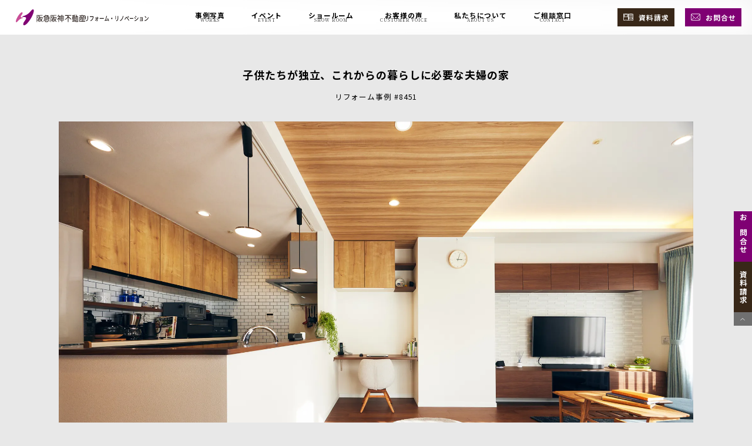

--- FILE ---
content_type: text/html; charset=UTF-8
request_url: https://8984.jp/reform/works/mansion/8451/?utm_source=8984top&utm_medium=referral&utm_campaign=reformjirei8451
body_size: 63880
content:
<!DOCTYPE html>
<html lang="ja">
<head>
  <!-- Google Tag Manager -->
  <script>(function(w,d,s,l,i){w[l]=w[l]||[];w[l].push({'gtm.start':
  new Date().getTime(),event:'gtm.js'});var f=d.getElementsByTagName(s)[0],
  j=d.createElement(s),dl=l!='dataLayer'?'&l='+l:'';j.async=true;j.src=
  'https://www.googletagmanager.com/gtm.js?id='+i+dl;f.parentNode.insertBefore(j,f);
  })(window,document,'script','dataLayer','GTM-K4NBX7');</script>
  <!-- End Google Tag Manager -->
  <meta charset="utf-8">
  <meta name="viewport" content="width=device-width,initial-scale=1">
  <meta name="format-detection" content="telephone=no">
  <link rel="preconnect" href="https://fonts.googleapis.com">
  <link rel="preconnect" href="https://fonts.gstatic.com" crossorigin>
  <link href="https://fonts.googleapis.com/css2?family=Noto+Sans+JP:wght@400;500;700&amp;family=Noto+Serif+JP:wght@200..900&amp;family=Cormorant:wght@500;600&amp;family=Roboto:wght@400;500&amp;display=swap" rel="stylesheet">
  <link rel="stylesheet" href="https://8984.jp/reform/wp/wp-content/themes/8984/assets/libs/splide-core.min.css?v=20230622054515">
  <link rel="stylesheet" href="https://8984.jp/reform/wp/wp-content/themes/8984/assets/css/base.css?v=20251110041741">
  <link rel="stylesheet" href="https://8984.jp/reform/wp/wp-content/themes/8984/assets/css/templates.css?v=20250902031706">
  <link rel="stylesheet" href="https://8984.jp/reform/wp/wp-content/themes/8984/assets/css/content.css?v=20251226143153">
  <link rel="stylesheet" href="https://8984.jp/reform/wp/wp-content/themes/8984/assets/css/header.css?v=20250923094703">
  <link rel="stylesheet" href="https://8984.jp/reform/wp/wp-content/themes/8984/assets/css/footer.css?v=20250902031705">
  <link rel="stylesheet" href="https://8984.jp/reform/wp/wp-content/themes/8984/assets/css/aside.css?v=20240506221131">
  <link rel="stylesheet" href="https://8984.jp/reform/wp/wp-content/themes/8984/assets/css/main.css?v=20251209030332">
  <link rel="stylesheet" href="https://8984.jp/reform/wp/wp-content/themes/8984/assets/css/cpt.css?v=20250605025559">

  
  <meta name='robots' content='index, follow, max-image-preview:large, max-snippet:-1, max-video-preview:-1' />

	<!-- This site is optimized with the Yoast SEO plugin v20.9 - https://yoast.com/wordpress/plugins/seo/ -->
	<title>子供たちが独立、これからの暮らしに必要な夫婦の家 | 阪急阪神のリフォーム</title>
	<link rel="canonical" href="https://8984.jp/reform/works/mansion/8451/" />
	<meta property="og:locale" content="ja_JP" />
	<meta property="og:type" content="article" />
	<meta property="og:title" content="子供たちが独立、これからの暮らしに必要な夫婦の家 | 阪急阪神のリフォーム" />
	<meta property="og:description" content="住み替え計画を経て、住み続けることを選択したご夫婦のリフォーム事例です。 リフォームのこだわりポイント◆間取り３年程前にリフォームした水まわり設備を生かして全面改装。内装の雰囲気はガラッと変わりましたが、既存の間取りを上 [&hellip;]" />
	<meta property="og:url" content="https://8984.jp/reform/works/mansion/8451/" />
	<meta property="og:site_name" content="阪急阪神のリフォーム" />
	<meta property="article:publisher" content="https://www.facebook.com/8984reform/" />
	<meta property="article:modified_time" content="2023-06-22T17:49:07+00:00" />
	<meta property="og:image" content="https://8984.jp/reform/wp/wp-content/uploads/2023/05/230225__R_0057_R.jpg" />
	<meta property="og:image:width" content="2000" />
	<meta property="og:image:height" content="1333" />
	<meta property="og:image:type" content="image/jpeg" />
	<meta name="twitter:card" content="summary_large_image" />
	<script type="application/ld+json" class="yoast-schema-graph">{"@context":"https://schema.org","@graph":[{"@type":"WebPage","@id":"https://8984.jp/reform/works/mansion/8451/","url":"https://8984.jp/reform/works/mansion/8451/","name":"子供たちが独立、これからの暮らしに必要な夫婦の家 | 阪急阪神のリフォーム","isPartOf":{"@id":"https://8984.jp/reform/#website"},"primaryImageOfPage":{"@id":"https://8984.jp/reform/works/mansion/8451/#primaryimage"},"image":{"@id":"https://8984.jp/reform/works/mansion/8451/#primaryimage"},"thumbnailUrl":"https://8984.jp/reform/wp/wp-content/uploads/2023/05/230225__R_0057_R.jpg","datePublished":"2023-06-01T07:26:49+00:00","dateModified":"2023-06-22T17:49:07+00:00","breadcrumb":{"@id":"https://8984.jp/reform/works/mansion/8451/#breadcrumb"},"inLanguage":"ja","potentialAction":[{"@type":"ReadAction","target":["https://8984.jp/reform/works/mansion/8451/"]}]},{"@type":"ImageObject","inLanguage":"ja","@id":"https://8984.jp/reform/works/mansion/8451/#primaryimage","url":"https://8984.jp/reform/wp/wp-content/uploads/2023/05/230225__R_0057_R.jpg","contentUrl":"https://8984.jp/reform/wp/wp-content/uploads/2023/05/230225__R_0057_R.jpg","width":2000,"height":1333},{"@type":"BreadcrumbList","@id":"https://8984.jp/reform/works/mansion/8451/#breadcrumb","itemListElement":[{"@type":"ListItem","position":1,"name":"大阪・神戸・京都でリフォームなら阪急阪神のリフォーム","item":"https://8984.jp/reform/"},{"@type":"ListItem","position":2,"name":"リフォーム事例","item":"https://8984.jp/reform/works/"},{"@type":"ListItem","position":3,"name":"マンションリフォーム","item":"https://8984.jp/reform/works/mansion/"},{"@type":"ListItem","position":4,"name":"子供たちが独立、これからの暮らしに必要な夫婦の家"}]},{"@type":"WebSite","@id":"https://8984.jp/reform/#website","url":"https://8984.jp/reform/","name":"大阪・神戸・京都でリフォームなら【阪急阪神のリフォーム】","description":"大阪・神戸・京都でリフォームなら阪急阪神のリフォームへ。フルリフォームの間取り変更から定額パッケージメニューなど、あらゆるリフォームに安心の阪急阪神品質でお応えします。","publisher":{"@id":"https://8984.jp/reform/#organization"},"alternateName":"阪急阪神のリフォーム｜大阪・神戸・京都でリフォーム","potentialAction":[{"@type":"SearchAction","target":{"@type":"EntryPoint","urlTemplate":"https://8984.jp/reform/?s={search_term_string}"},"query-input":"required name=search_term_string"}],"inLanguage":"ja"},{"@type":"Organization","@id":"https://8984.jp/reform/#organization","name":"大阪・神戸・京都でリフォームなら【阪急阪神のリフォーム】","alternateName":"阪急阪神のリフォーム","url":"https://8984.jp/reform/","logo":{"@type":"ImageObject","inLanguage":"ja","@id":"https://8984.jp/reform/#/schema/logo/image/","url":"https://8984.jp/reform/wp/wp-content/uploads/2023/03/logo.jpg","contentUrl":"https://8984.jp/reform/wp/wp-content/uploads/2023/03/logo.jpg","width":1392,"height":1392,"caption":"大阪・神戸・京都でリフォームなら【阪急阪神のリフォーム】"},"image":{"@id":"https://8984.jp/reform/#/schema/logo/image/"},"sameAs":["https://www.facebook.com/8984reform/","https://www.instagram.com/hankyu_hanshin.reform/"]}]}</script>
	<!-- / Yoast SEO plugin. -->


<link rel='stylesheet' id='wp-block-library-css' href='https://8984.jp/reform/wp/wp-includes/css/dist/block-library/style.min.css?ver=6.4.5' type='text/css' media='all' />
<style id='classic-theme-styles-inline-css' type='text/css'>
/*! This file is auto-generated */
.wp-block-button__link{color:#fff;background-color:#32373c;border-radius:9999px;box-shadow:none;text-decoration:none;padding:calc(.667em + 2px) calc(1.333em + 2px);font-size:1.125em}.wp-block-file__button{background:#32373c;color:#fff;text-decoration:none}
</style>
<style id='global-styles-inline-css' type='text/css'>
body{--wp--preset--color--black: #000000;--wp--preset--color--cyan-bluish-gray: #abb8c3;--wp--preset--color--white: #ffffff;--wp--preset--color--pale-pink: #f78da7;--wp--preset--color--vivid-red: #cf2e2e;--wp--preset--color--luminous-vivid-orange: #ff6900;--wp--preset--color--luminous-vivid-amber: #fcb900;--wp--preset--color--light-green-cyan: #7bdcb5;--wp--preset--color--vivid-green-cyan: #00d084;--wp--preset--color--pale-cyan-blue: #8ed1fc;--wp--preset--color--vivid-cyan-blue: #0693e3;--wp--preset--color--vivid-purple: #9b51e0;--wp--preset--gradient--vivid-cyan-blue-to-vivid-purple: linear-gradient(135deg,rgba(6,147,227,1) 0%,rgb(155,81,224) 100%);--wp--preset--gradient--light-green-cyan-to-vivid-green-cyan: linear-gradient(135deg,rgb(122,220,180) 0%,rgb(0,208,130) 100%);--wp--preset--gradient--luminous-vivid-amber-to-luminous-vivid-orange: linear-gradient(135deg,rgba(252,185,0,1) 0%,rgba(255,105,0,1) 100%);--wp--preset--gradient--luminous-vivid-orange-to-vivid-red: linear-gradient(135deg,rgba(255,105,0,1) 0%,rgb(207,46,46) 100%);--wp--preset--gradient--very-light-gray-to-cyan-bluish-gray: linear-gradient(135deg,rgb(238,238,238) 0%,rgb(169,184,195) 100%);--wp--preset--gradient--cool-to-warm-spectrum: linear-gradient(135deg,rgb(74,234,220) 0%,rgb(151,120,209) 20%,rgb(207,42,186) 40%,rgb(238,44,130) 60%,rgb(251,105,98) 80%,rgb(254,248,76) 100%);--wp--preset--gradient--blush-light-purple: linear-gradient(135deg,rgb(255,206,236) 0%,rgb(152,150,240) 100%);--wp--preset--gradient--blush-bordeaux: linear-gradient(135deg,rgb(254,205,165) 0%,rgb(254,45,45) 50%,rgb(107,0,62) 100%);--wp--preset--gradient--luminous-dusk: linear-gradient(135deg,rgb(255,203,112) 0%,rgb(199,81,192) 50%,rgb(65,88,208) 100%);--wp--preset--gradient--pale-ocean: linear-gradient(135deg,rgb(255,245,203) 0%,rgb(182,227,212) 50%,rgb(51,167,181) 100%);--wp--preset--gradient--electric-grass: linear-gradient(135deg,rgb(202,248,128) 0%,rgb(113,206,126) 100%);--wp--preset--gradient--midnight: linear-gradient(135deg,rgb(2,3,129) 0%,rgb(40,116,252) 100%);--wp--preset--font-size--small: 13px;--wp--preset--font-size--medium: 20px;--wp--preset--font-size--large: 36px;--wp--preset--font-size--x-large: 42px;--wp--preset--spacing--20: 0.44rem;--wp--preset--spacing--30: 0.67rem;--wp--preset--spacing--40: 1rem;--wp--preset--spacing--50: 1.5rem;--wp--preset--spacing--60: 2.25rem;--wp--preset--spacing--70: 3.38rem;--wp--preset--spacing--80: 5.06rem;--wp--preset--shadow--natural: 6px 6px 9px rgba(0, 0, 0, 0.2);--wp--preset--shadow--deep: 12px 12px 50px rgba(0, 0, 0, 0.4);--wp--preset--shadow--sharp: 6px 6px 0px rgba(0, 0, 0, 0.2);--wp--preset--shadow--outlined: 6px 6px 0px -3px rgba(255, 255, 255, 1), 6px 6px rgba(0, 0, 0, 1);--wp--preset--shadow--crisp: 6px 6px 0px rgba(0, 0, 0, 1);}:where(.is-layout-flex){gap: 0.5em;}:where(.is-layout-grid){gap: 0.5em;}body .is-layout-flow > .alignleft{float: left;margin-inline-start: 0;margin-inline-end: 2em;}body .is-layout-flow > .alignright{float: right;margin-inline-start: 2em;margin-inline-end: 0;}body .is-layout-flow > .aligncenter{margin-left: auto !important;margin-right: auto !important;}body .is-layout-constrained > .alignleft{float: left;margin-inline-start: 0;margin-inline-end: 2em;}body .is-layout-constrained > .alignright{float: right;margin-inline-start: 2em;margin-inline-end: 0;}body .is-layout-constrained > .aligncenter{margin-left: auto !important;margin-right: auto !important;}body .is-layout-constrained > :where(:not(.alignleft):not(.alignright):not(.alignfull)){max-width: var(--wp--style--global--content-size);margin-left: auto !important;margin-right: auto !important;}body .is-layout-constrained > .alignwide{max-width: var(--wp--style--global--wide-size);}body .is-layout-flex{display: flex;}body .is-layout-flex{flex-wrap: wrap;align-items: center;}body .is-layout-flex > *{margin: 0;}body .is-layout-grid{display: grid;}body .is-layout-grid > *{margin: 0;}:where(.wp-block-columns.is-layout-flex){gap: 2em;}:where(.wp-block-columns.is-layout-grid){gap: 2em;}:where(.wp-block-post-template.is-layout-flex){gap: 1.25em;}:where(.wp-block-post-template.is-layout-grid){gap: 1.25em;}.has-black-color{color: var(--wp--preset--color--black) !important;}.has-cyan-bluish-gray-color{color: var(--wp--preset--color--cyan-bluish-gray) !important;}.has-white-color{color: var(--wp--preset--color--white) !important;}.has-pale-pink-color{color: var(--wp--preset--color--pale-pink) !important;}.has-vivid-red-color{color: var(--wp--preset--color--vivid-red) !important;}.has-luminous-vivid-orange-color{color: var(--wp--preset--color--luminous-vivid-orange) !important;}.has-luminous-vivid-amber-color{color: var(--wp--preset--color--luminous-vivid-amber) !important;}.has-light-green-cyan-color{color: var(--wp--preset--color--light-green-cyan) !important;}.has-vivid-green-cyan-color{color: var(--wp--preset--color--vivid-green-cyan) !important;}.has-pale-cyan-blue-color{color: var(--wp--preset--color--pale-cyan-blue) !important;}.has-vivid-cyan-blue-color{color: var(--wp--preset--color--vivid-cyan-blue) !important;}.has-vivid-purple-color{color: var(--wp--preset--color--vivid-purple) !important;}.has-black-background-color{background-color: var(--wp--preset--color--black) !important;}.has-cyan-bluish-gray-background-color{background-color: var(--wp--preset--color--cyan-bluish-gray) !important;}.has-white-background-color{background-color: var(--wp--preset--color--white) !important;}.has-pale-pink-background-color{background-color: var(--wp--preset--color--pale-pink) !important;}.has-vivid-red-background-color{background-color: var(--wp--preset--color--vivid-red) !important;}.has-luminous-vivid-orange-background-color{background-color: var(--wp--preset--color--luminous-vivid-orange) !important;}.has-luminous-vivid-amber-background-color{background-color: var(--wp--preset--color--luminous-vivid-amber) !important;}.has-light-green-cyan-background-color{background-color: var(--wp--preset--color--light-green-cyan) !important;}.has-vivid-green-cyan-background-color{background-color: var(--wp--preset--color--vivid-green-cyan) !important;}.has-pale-cyan-blue-background-color{background-color: var(--wp--preset--color--pale-cyan-blue) !important;}.has-vivid-cyan-blue-background-color{background-color: var(--wp--preset--color--vivid-cyan-blue) !important;}.has-vivid-purple-background-color{background-color: var(--wp--preset--color--vivid-purple) !important;}.has-black-border-color{border-color: var(--wp--preset--color--black) !important;}.has-cyan-bluish-gray-border-color{border-color: var(--wp--preset--color--cyan-bluish-gray) !important;}.has-white-border-color{border-color: var(--wp--preset--color--white) !important;}.has-pale-pink-border-color{border-color: var(--wp--preset--color--pale-pink) !important;}.has-vivid-red-border-color{border-color: var(--wp--preset--color--vivid-red) !important;}.has-luminous-vivid-orange-border-color{border-color: var(--wp--preset--color--luminous-vivid-orange) !important;}.has-luminous-vivid-amber-border-color{border-color: var(--wp--preset--color--luminous-vivid-amber) !important;}.has-light-green-cyan-border-color{border-color: var(--wp--preset--color--light-green-cyan) !important;}.has-vivid-green-cyan-border-color{border-color: var(--wp--preset--color--vivid-green-cyan) !important;}.has-pale-cyan-blue-border-color{border-color: var(--wp--preset--color--pale-cyan-blue) !important;}.has-vivid-cyan-blue-border-color{border-color: var(--wp--preset--color--vivid-cyan-blue) !important;}.has-vivid-purple-border-color{border-color: var(--wp--preset--color--vivid-purple) !important;}.has-vivid-cyan-blue-to-vivid-purple-gradient-background{background: var(--wp--preset--gradient--vivid-cyan-blue-to-vivid-purple) !important;}.has-light-green-cyan-to-vivid-green-cyan-gradient-background{background: var(--wp--preset--gradient--light-green-cyan-to-vivid-green-cyan) !important;}.has-luminous-vivid-amber-to-luminous-vivid-orange-gradient-background{background: var(--wp--preset--gradient--luminous-vivid-amber-to-luminous-vivid-orange) !important;}.has-luminous-vivid-orange-to-vivid-red-gradient-background{background: var(--wp--preset--gradient--luminous-vivid-orange-to-vivid-red) !important;}.has-very-light-gray-to-cyan-bluish-gray-gradient-background{background: var(--wp--preset--gradient--very-light-gray-to-cyan-bluish-gray) !important;}.has-cool-to-warm-spectrum-gradient-background{background: var(--wp--preset--gradient--cool-to-warm-spectrum) !important;}.has-blush-light-purple-gradient-background{background: var(--wp--preset--gradient--blush-light-purple) !important;}.has-blush-bordeaux-gradient-background{background: var(--wp--preset--gradient--blush-bordeaux) !important;}.has-luminous-dusk-gradient-background{background: var(--wp--preset--gradient--luminous-dusk) !important;}.has-pale-ocean-gradient-background{background: var(--wp--preset--gradient--pale-ocean) !important;}.has-electric-grass-gradient-background{background: var(--wp--preset--gradient--electric-grass) !important;}.has-midnight-gradient-background{background: var(--wp--preset--gradient--midnight) !important;}.has-small-font-size{font-size: var(--wp--preset--font-size--small) !important;}.has-medium-font-size{font-size: var(--wp--preset--font-size--medium) !important;}.has-large-font-size{font-size: var(--wp--preset--font-size--large) !important;}.has-x-large-font-size{font-size: var(--wp--preset--font-size--x-large) !important;}
.wp-block-navigation a:where(:not(.wp-element-button)){color: inherit;}
:where(.wp-block-post-template.is-layout-flex){gap: 1.25em;}:where(.wp-block-post-template.is-layout-grid){gap: 1.25em;}
:where(.wp-block-columns.is-layout-flex){gap: 2em;}:where(.wp-block-columns.is-layout-grid){gap: 2em;}
.wp-block-pullquote{font-size: 1.5em;line-height: 1.6;}
</style>
<link rel='stylesheet' id='wp-pagenavi-css' href='https://8984.jp/reform/wp/wp-content/plugins/wp-pagenavi/pagenavi-css.css?ver=2.70' type='text/css' media='all' />
<link rel="apple-touch-icon" sizes="180x180" href="/reform/wp/wp-content/uploads/fbrfg/apple-touch-icon.png?v=230331">
<link rel="icon" type="image/png" sizes="32x32" href="/reform/wp/wp-content/uploads/fbrfg/favicon-32x32.png?v=230331">
<link rel="icon" type="image/png" sizes="16x16" href="/reform/wp/wp-content/uploads/fbrfg/favicon-16x16.png?v=230331">
<link rel="manifest" href="/reform/wp/wp-content/uploads/fbrfg/site.webmanifest?v=230331">
<link rel="mask-icon" href="/reform/wp/wp-content/uploads/fbrfg/safari-pinned-tab.svg?v=230331" color="#5bbad5">
<link rel="shortcut icon" href="/reform/wp/wp-content/uploads/fbrfg/favicon.ico?v=230331">
<meta name="msapplication-TileColor" content="#ffffff">
<meta name="msapplication-config" content="/reform/wp/wp-content/uploads/fbrfg/browserconfig.xml?v=230331">
<meta name="theme-color" content="#ffffff"></head>
<body class="class="works-template-default single single-works postid-2846"">
<!-- Google Tag Manager (noscript) -->
<noscript><iframe src="https://www.googletagmanager.com/ns.html?id=GTM-K4NBX7"
height="0" width="0" style="display:none;visibility:hidden"></iframe></noscript>
<!-- End Google Tag Manager (noscript) -->
<header role="banner">
  <div class="backdrop"></div>
  <a class="logo c-header__pcLogo" href="https://8984.jp/reform" aria-label="阪急阪神不動産 リフォーム・リノベーション">
    <img class="__image" src="https://8984.jp/reform/wp/wp-content/themes/8984/assets/img/common/site_logo_01.svg" alt="阪急阪神不動産">
    <img class="__lead" src="https://8984.jp/reform/wp/wp-content/themes/8984/assets/img/common/site_lead_01.svg" alt="リフォーム・リノベーション">
  </a>
  <nav>
    <ul>
      <li><a href="https://8984.jp/reform/works/" class="c-gnav__mainLink"><span class="__ja">事例写真</span><span class="__en">WORKS</span></a>
        <div class="sub">
          <a href="https://8984.jp/reform/works/mansion/">マンションリフォーム</a>
          <a href="https://8984.jp/reform/works/house/">戸建てリフォーム</a>
        </div>
        <div class="opener sp"></div>
      </li>
      <li><a href="https://8984.jp/reform/topics/event/" class="c-gnav__mainLink"><span class="__ja">イベント</span><span class="__en">EVENT</span></a>
        <div class="sub"><a href="https://8984.jp/reform/topics/news/">更新情報</a><a href="https://8984.jp/reform/topics/blog/">ブログ・コラム</a></div>
        <div class="opener sp"></div>
      </li>
      <li><a href="https://8984.jp/reform/showroom/" class="c-gnav__mainLink"><span class="__ja">ショールーム</span><span class="__en">SHOW ROOM</span></a>
        <div class="sub">
          <a href="https://8984.jp/reform/showroom/?id=umeda">大阪梅田</a>
          <a href="https://8984.jp/reform/showroom/?id=nishinomiya">西宮北口</a>
        </div>
        <div class="opener sp"></div>
      </li>
      <li><a href="https://8984.jp/reform/voice/" class="c-gnav__mainLink"><span class="__ja">お客様の声</span><span class="__en">CUSTOMER VOICE</span></a></li>
      <li><a href="https://8984.jp/reform/about/" class="c-gnav__mainLink"><span class="__ja">私たちについて</span><span class="__en">ABOUT US</span></a>
        <div class="sub">
          <a href="https://8984.jp/reform/about/hhqon/">HHQON（品質へのこだわり）</a>
          <a href="https://8984.jp/reform/about/design/">デザイン・提案品質</a>
          <a href="https://8984.jp/reform/about/workmanship/">施工品質</a>
          <a href="https://8984.jp/reform/about/after/">アフター品質</a>
          <a href="https://8984.jp/reform/owners/" class="u-translate-x-20-pc">あんしん修理サポート</a>
          <a href="https://8984.jp/reform/about/staff/">スタッフ紹介</a>
          <a href="https://8984.jp/reform/process/">リフォームの流れ</a>
          <a href="https://8984.jp/reform/about/#company">会社概要</a>
        </div>
        <div class="opener sp"></div>
      </li>
      <li><a href="https://8984.jp/reform/contact/?id=access" class="c-gnav__mainLink"><span class="__ja">ご相談窓口</span><span class="__en">CONTACT</span></a>
        <div class="sub">
          <a href="https://8984.jp/reform/contact/?id=reception01">お電話</a>
          <a href="https://8984.jp/reform/contact/?id=reception02">資料請求</a>
          <a href="https://8984.jp/reform/contact/?id=reception03">無料お見積り</a>
          <a href="https://8984.jp/reform/contact/?id=reception04">ご相談予約</a>
          <a href="https://8984.jp/reform/contact/?id=reception05">アフターサービス</a>
          <a href="https://8984.jp/reform/faq/">よくあるご質問</a>
        </div>
        <div class="opener sp"></div>
      </li>
    </ul>
    <div class="sp">
      <div class="flex"><a href="https://8984.jp/reform/recruit/">採用情報</a><a href="https://8984.jp/reform/partner/">協力パートナー募集</a></div>
      <a class="logo c-header__spLogo" href="https://8984.jp/reform" aria-label="阪急阪神不動産 リフォーム・リノベーション">
        <img class="__image" src="https://8984.jp/reform/wp/wp-content/themes/8984/assets/img/common/site_logo_01.svg" alt="阪急阪神不動産">
        <img class="__lead" src="https://8984.jp/reform/wp/wp-content/themes/8984/assets/img/common/site_lead_01.svg" alt="リフォーム・リノベーション">
      </a>
      <div class="address">大阪市北区芝田一丁目１番４号 阪急ターミナルビル内</div><a class="mobile" href="tel:0120-8984-90"><span>0120-8984-90</span><span>営業時間 10:00～18:00（水・日曜定休）</span></a><a class="archer vivid" href="https://8984.jp/reform/contact/">ご相談窓口の一覧</a><a class="archer brown" href="https://f.msgs.jp/webapp/form/10530_app_832/index.do" target="_blank">資料請求フォーム</a><a class="archer brown" href="https://f.msgs.jp/webapp/form/10530_app_821/index.do" target="_blank">お見積りフォーム</a>
      <div class="sns"><span>FOLLOW US</span><a class="fb" href="https://www.facebook.com/8984reform/" target="_blank">
          <img src="https://8984.jp/reform/wp/wp-content/themes/8984/assets/img/common/footer-fb.png"></a><a class="ig" href="https://www.instagram.com/hankyu_hanshin.reform/" target="_blank">
          <img src="https://8984.jp/reform/wp/wp-content/themes/8984/assets/img/common/footer-ig.png"></a></div>
    </div>
  </nav>
  <div class="right pc"><a class="document" href="https://f.msgs.jp/webapp/form/10530_app_832/index.do">資料請求</a><a class="contact" href="https://8984.jp/reform/contact/">お問合せ</a></div>
  <div class="hamburger sp">
    <div class="bar"></div>
    <div class="bar"></div>
    <div class="bar"></div>
  </div>
</header>
<main class="sub works single nomv">
  <article>
    <h1>子供たちが独立、これからの暮らしに必要な夫婦の家</h1>
    <div class="number">リフォーム事例 #8451</div>
          <div id="mv">
        <figure class="wp-block-image size-full"><img fetchpriority="high" decoding="async" width="2000" height="1333" src="https://8984.jp/reform/wp/wp-content/uploads/2023/05/230225__R_0057_R.jpg" alt="" class="wp-image-2818"/></figure>
      </div>
        <mw-2>
      <div class="scroller">
        <div class="tags">
                      <a class="tag" href="https://8984.jp/reform/works/tag/cost1000/">1000万円台</a><a class="tag" href="https://8984.jp/reform/works/tag/iot/">IOT</a><a class="tag" href="https://8984.jp/reform/works/tag/ecocarat/">エコカラット</a><a class="tag" href="https://8984.jp/reform/works/tag/tiles/">タイル</a><a class="tag" href="https://8984.jp/reform/works/tag/storage/">収納</a><a class="tag" href="https://8984.jp/reform/works/tag/doma/">土間</a><a class="tag" href="https://8984.jp/reform/works/tag/wall-tv/">壁掛けテレビ</a><a class="tag" href="https://8984.jp/reform/works/tag/interior-window/">室内窓</a><a class="tag" href="https://8984.jp/reform/works/tag/study/">書斎</a><a class="tag" href="https://8984.jp/reform/works/tag/hobby/">趣味・こだわり</a><a class="tag" href="https://8984.jp/reform/works/tag/layout/">間取り変更</a><a class="tag" href="https://8984.jp/reform/works/tag/indirect-lighting/">間接照明</a>                  </div>
      </div>
    </mw-2>
    <mw-1>
      <div class="infogrid">
  <div class="area">
              <div>兵庫県神戸市東灘区</div>
              <div>U様邸</div>
      </div>
      <div class="type mansion">
      マンション
            </div>
      <div class="details">
              <div>家族構成：2人（ご夫婦）</div>
                        <div>築年数：21年</div>
                    <div>間取り：3LDK＋書斎＋WTC</div>
              <div>施工面積：76㎡</div>
              <div>工事期間：55日</div>
              <div>工事金額：1040</div>
          </div>
</div>
    </mw-1>
    <div class="content">
      <mw-2>
        <p>住み替え計画を経て、住み続けることを選択したご夫婦のリフォーム事例です。</p>
<div class="wp-block-columns is-layout-flex wp-container-core-columns-layout-1 wp-block-columns-is-layout-flex">
<div class="wp-block-column is-layout-flow wp-block-column-is-layout-flow">
<figure class="wp-block-image size-full"><img decoding="async" width="800" height="600" src="https://8984.jp/reform/wp/wp-content/uploads/2023/05/2022_05_09_19_14_04_757_6-800x600.jpg" data-original="https://8984.jp/reform/wp/wp-content/uploads/2023/05/2022_05_09_19_14_04_757_6.jpg" alt="" class="wp-image-2843"/></figure>
<figure class="wp-block-image size-full"><img decoding="async" width="800" height="600" src="https://8984.jp/reform/wp/wp-content/uploads/2023/05/2022_05_09_19_14_04_756_4-800x600.jpg" data-original="https://8984.jp/reform/wp/wp-content/uploads/2023/05/2022_05_09_19_14_04_756_4.jpg" alt="" class="wp-image-2847"/></figure>
</div>
<div class="wp-block-column is-layout-flow wp-block-column-is-layout-flow">
<figure class="wp-block-image size-full"><img decoding="async" width="438" height="800" src="https://8984.jp/reform/wp/wp-content/uploads/2023/05/【間取り図】U様邸before-438x800.jpeg" data-original="https://8984.jp/reform/wp/wp-content/uploads/2023/05/【間取り図】U様邸before.jpeg" alt="" class="wp-image-2845"/></figure>
</div>
<div class="wp-block-column is-layout-flow wp-block-column-is-layout-flow">
<figure class="wp-block-image size-full"><img decoding="async" width="444" height="800" src="https://8984.jp/reform/wp/wp-content/uploads/2023/05/【間取り図】U様邸after-444x800.jpeg" data-original="https://8984.jp/reform/wp/wp-content/uploads/2023/05/【間取り図】U様邸after.jpeg" alt="" class="wp-image-2844"/></figure>
</div>
</div>
<div class="block-popup large forworks">
<h2>【お客様の声】</h2>
<p>打合せ期間や工事期間も含めてとても楽しいリフォーム計画になりました。当初は住み替えも考えておりましたが、今ではリフォームして住み続ける選択をして本当に良かったと感じています。独立した子供たちも、思い出のある実家が変わらずあり続けることはうれしかったようで、家族みんなが満足できる良い住まいづくりができました。</p>
</div>
<p><strong>リフォームのこだわりポイント</strong><br /><strong>◆間取り</strong><br />３年程前にリフォームした水まわり設備を生かして全面改装。内装の雰囲気はガラッと変わりましたが、既存の間取りを上手く活用しました。<br /><strong>◆ゆとりと動線</strong><br />お子様お２人が独立されたので夫婦２人でゆとりがあり動線の良い暮らしができるプランを提案しました。<br /><strong>◆ 収納</strong><br />土間収納や２WAYウォークインクローゼット、洗面室の収納等、ご夫婦のセカンドライフを快適に過ごせるよう根本的に収納計画を見直しました。<br />◆<strong> 書斎</strong><br />共働きのご夫婦でオンライン会議も自宅でできるよう『狭いけど落ち着ける空間』に仕上げました。また本をたくさんお持ちでしたので壁一面に本棚も作成しました。<br />◆<strong>間接照明、アクセント壁</strong><br />今回のリフォームテーマのひとつでもあった照明計画。アクセント壁を利用した間接照明も取り入れ、落ち着きのあるお部屋の印象をつくり上げました。またLDKはIOT化にするなど最新のシステムも採用した照明計画となった。</p>
<figure class="wp-block-image size-full"><img decoding="async" width="2000" height="1333" src="https://8984.jp/reform/wp/wp-content/uploads/2023/05/230225__R_0077_R-1600x1066.jpg" data-original="https://8984.jp/reform/wp/wp-content/uploads/2023/05/230225__R_0077_R.jpg" alt="" class="wp-image-2819"/></figure>
<p>明るいリビング</p>
<figure class="wp-block-image size-full"><img decoding="async" width="2000" height="1333" src="https://8984.jp/reform/wp/wp-content/uploads/2023/05/230225__R_0051_R-1600x1066.jpg" data-original="https://8984.jp/reform/wp/wp-content/uploads/2023/05/230225__R_0051_R.jpg" alt="" class="wp-image-2817"/></figure>
<p>天井のアクセント張りと間接照明</p>
<figure class="wp-block-image size-full"><img decoding="async" width="2000" height="1333" src="https://8984.jp/reform/wp/wp-content/uploads/2023/05/230225__R_0133_R-1600x1066.jpg" data-original="https://8984.jp/reform/wp/wp-content/uploads/2023/05/230225__R_0133_R.jpg" alt="" class="wp-image-2825"/></figure>
<p>ダイニングとガラスのパーテーション</p>
<figure class="wp-block-image size-full"><img decoding="async" width="2000" height="1333" src="https://8984.jp/reform/wp/wp-content/uploads/2023/05/230225__R_0122_R-1600x1066.jpg" data-original="https://8984.jp/reform/wp/wp-content/uploads/2023/05/230225__R_0122_R.jpg" alt="" class="wp-image-2824"/></figure>
</p>
<figure class="wp-block-image size-full"><img decoding="async" width="2000" height="1333" src="https://8984.jp/reform/wp/wp-content/uploads/2023/05/230225__R_0252_R-1600x1066.jpg" data-original="https://8984.jp/reform/wp/wp-content/uploads/2023/05/230225__R_0252_R.jpg" alt="" class="wp-image-2829"/></figure>
<p>間取り変更で広くなった玄関＆土間収納</p>
<figure class="wp-block-image size-full"><img decoding="async" width="2000" height="1333" src="https://8984.jp/reform/wp/wp-content/uploads/2023/05/230225__R_0217_R-1600x1066.jpg" data-original="https://8984.jp/reform/wp/wp-content/uploads/2023/05/230225__R_0217_R.jpg" alt="" class="wp-image-2826"/></figure>
<p>在宅をワークも考慮した書斎スペース</p>
<figure class="wp-block-image size-full is-resized"><img decoding="async" src="https://8984.jp/reform/wp/wp-content/uploads/2023/05/230225__R_0078_R-1067x1600.jpg" data-original="https://8984.jp/reform/wp/wp-content/uploads/2023/05/230225__R_0078_R.jpg" alt="" class="wp-image-2820" width="850" height="1274"/></figure>
<p>ウッドテイストのエコカラット</p>
<figure class="wp-block-image size-full"><img decoding="async" width="1707" height="2560" src="https://8984.jp/reform/wp/wp-content/uploads/2023/05/230225__R_0087_R-1067x1600.jpg" data-original="https://8984.jp/reform/wp/wp-content/uploads/2023/05/230225__R_0087_R.jpg" alt="" class="wp-image-2821"/></figure>
<p>エコカラットを施したテレビ壁と収納</p>
<figure class="wp-block-image size-full"><img decoding="async" width="1707" height="2560" src="https://8984.jp/reform/wp/wp-content/uploads/2023/05/230225__R_0013_R-1067x1600.jpg" data-original="https://8984.jp/reform/wp/wp-content/uploads/2023/05/230225__R_0013_R.jpg" alt="" class="wp-image-2831"/></figure>
<p>リビングの一角にあるパソコンスペース</p>
<figure class="wp-block-image size-full"><img decoding="async" width="2000" height="1333" src="https://8984.jp/reform/wp/wp-content/uploads/2023/05/230225__R_0104_R-1600x1066.jpg" data-original="https://8984.jp/reform/wp/wp-content/uploads/2023/05/230225__R_0104_R.jpg" alt="" class="wp-image-2822"/></figure>
<p>床材の貼り分け。見切り材もスタイリッシュに。</p>
                            <div class="cbox">
            <div class="staff">
                                                                <picture><img src="https://8984.jp/reform/wp/wp-content/uploads/2023/02/takeda-resize-001-1.jpg"/></picture>
                                                <div class="name"><span>担当者</span>
                <span>Takeda</span>              </div>
            </div>
            <div class="comment">
              <p>間接照明や室内窓、エコカラット等こだわりポイントいっぱいのU様邸。<br />
提案プランやパースをご覧いただく度にいつも喜んでくださり、本当にうれしい気持ちになりました。いつも明るく仲の良いご夫妻との打合せの日々は、私にとっても楽しい想い出です。一緒に創り上げた『好き』が融合したご新居。姿を変えても引き続きご家族皆様の愛着のあるご自宅となったこと、心よりうれしく思います。</p>
            </div>
            <div class="contact">
              <div class="bhours">10:00～18:00（水・日曜定休）</div>
              <div class="buttons"><a class="tel" href="tel:0120-8984-90">0120-8984-90</a><a class="archer vivid" href="https://8984.jp/reform/contact/">ご相談はこちら</a></div>
            </div>
          </div>
              </mw-2>
    </div>
    <mw-2>
              </mw-2>
  </article>
  <section id="gallery" class="c-modal">
  <div class="bg"></div>

  <!-- クリックした画像をここに差し込む -->
  <div class="c-modal__picture"></div>

  <!-- キャプションをここに差し込む -->
  <div class="captions c-modal__caption"></div>

  <div class="close"></div>
</section>
  <script src="https://8984.jp/reform/wp/wp-content/themes/8984/assets/js/content.js?v=20251226143156" type="module"></script>
</main>
<section id="works">
  <mw-1>
        <div class="works-articles">
  <h4 class="h-lined"><span>おすすめのリフォーム事例</span></h4>  <div class="grid3">
                <article class="rbicon arrow wamain">
        <div class="thumbnail">
          <picture><img src="https://8984.jp/reform/wp/wp-content/uploads/2024/06/240422_2_R6011_R-800x500.jpg" alt="素材感と眺望を楽しむラグジュアリーリビング"/></picture>
                            </div>
        <h3><a class="main" href="https://8984.jp/reform/works/mansion/3442/">素材感と眺望を楽しむラグジュアリーリビング</a></h3>
        <div class="info">
                    <span>所在地：大阪市</span>          <span>間取り：4LDK</span>          <span>施工面積：156㎡</span>          <span>工事金額：3000万円</span>                  </div>
      </article>
                <article class="rbicon arrow wamain">
        <div class="thumbnail">
          <picture><img src="https://8984.jp/reform/wp/wp-content/uploads/2024/11/240706_2_R7366_R-edited-800x500.jpg" alt="グレージュを基調としたモダンなデザインと温かみが調和した空間"/></picture>
                            </div>
        <h3><a class="main" href="https://8984.jp/reform/works/mansion/3445/">グレージュを基調としたモダンなデザインと温かみが調和した空間</a></h3>
        <div class="info">
                    <span>所在地：宝塚市</span>          <span>間取り：2LDK+WTC</span>          <span>施工面積：79.6㎡</span>          <span>工事金額：非公開</span>                  </div>
      </article>
                <article class="rbicon arrow wamain">
        <div class="thumbnail">
          <picture><img src="https://8984.jp/reform/wp/wp-content/uploads/2023/04/20230211__R_7840_R-1024x682-1-800x500.jpeg" alt="慣れ親しんだ住まいをライフステージに合わせてアップグレードリフォーム"/></picture>
                            </div>
        <h3><a class="main" href="https://8984.jp/reform/works/mansion/8450/">慣れ親しんだ住まいをライフステージに合わせてアップグレードリフォーム</a></h3>
        <div class="info">
                    <span>所在地：大阪府池田市</span>          <span>間取り：３LDK</span>          <span>施工面積：72㎡</span>          <span>工事金額：950万円</span>                  </div>
      </article>
          </div>
</div>
  </mw-1>
</section>
<section id="wtags">
  <mw-1>
    <a class="archer vivid invert u-mt-20 u-mb-80 u-mb-100-sp" href="https://8984.jp/reform/works/">事例写真の一覧</a>    <h4>CATEGORY :</h4>
    <div class="wtags-cgrid">
      <div class="item"><a class="flex" href="https://8984.jp/reform/works/mansion/">
          <img src="https://8984.jp/reform/wp/wp-content/themes/8984/assets/img/common/section-works-mansion.jpg"><span>マンションリフォーム</span></a></div>
      <div class="item"><a class="flex" href="https://8984.jp/reform/works/house/">
          <img src="https://8984.jp/reform/wp/wp-content/themes/8984/assets/img/common/section-works-house-2.jpg"><span>戸建てリフォーム</span></a></div>
    </div>
    <h4>TAGS :</h4>
    <div class="wtags-tgrid">
            <div class="item">
        <div class="flex">特徴別</div>
      </div>
      <div class="item">
        <div class="flex">
                      <a class="tag" href="https://8984.jp/reform/works/tag/workspace/">ワークスペース</a>                                            <a class="tag" href="https://8984.jp/reform/works/tag/barrierfree/">バリアフリー</a>                      <a class="tag" href="https://8984.jp/reform/works/tag/pet/">ペット</a>                      <a class="tag" href="https://8984.jp/reform/works/tag/natural-materials/">自然素材</a>                                            <a class="tag" href="https://8984.jp/reform/works/tag/kitchen/">キッチン</a>                      <a class="tag" href="https://8984.jp/reform/works/tag/water/">水廻り</a>                      <a class="tag" href="https://8984.jp/reform/works/tag/washroom/">洗面室</a>                      <a class="tag" href="https://8984.jp/reform/works/tag/japanese-room/">和室</a>                                            <a class="tag" href="https://8984.jp/reform/works/tag/custommade/">造作家具</a>                                        </div>
        <div class="more"></div>
      </div>
      <div class="item">
        <div class="flex">費用別</div>
      </div>
      <div class="item">
        <div class="flex">
                      <a class="tag" href="https://8984.jp/reform/works/tag/under1000/">1000万円以下</a>                      <a class="tag" href="https://8984.jp/reform/works/tag/cost1000/">1000万円台</a>                      <a class="tag" href="https://8984.jp/reform/works/tag/cost2000/">2000万円台</a>                  </div>
        <div class="more"></div>
      </div>
      <div class="item">
        <div class="flex">地域別</div>
      </div>
      <div class="item">
                  <div class="flex">
                          <a class="tag" href="https://8984.jp/reform/works/tag/osaka-city/">大阪市</a>                          <a class="tag" href="https://8984.jp/reform/works/tag/toyonaka/">豊中市</a>                          <a class="tag" href="https://8984.jp/reform/works/tag/suita/">吹田市</a>                          <a class="tag" href="https://8984.jp/reform/works/tag/minoh/">箕面市</a>                          <a class="tag" href="https://8984.jp/reform/works/tag/ikeda/">池田市</a>                          <a class="tag" href="https://8984.jp/reform/works/tag/ibaraki/">茨木市</a>                          <a class="tag" href="https://8984.jp/reform/works/tag/takatsuki/">高槻市</a>                          <a class="tag" href="https://8984.jp/reform/works/tag/hirakata/">枚方市</a>                      </div>
                  <div class="flex">
                          <a class="tag" href="https://8984.jp/reform/works/tag/kobe/">神戸市</a>                          <a class="tag" href="https://8984.jp/reform/works/tag/amagasaki/">尼崎市</a>                          <a class="tag" href="https://8984.jp/reform/works/tag/nishinomiya/">西宮市</a>                          <a class="tag" href="https://8984.jp/reform/works/tag/takarazuka/">宝塚市</a>                          <a class="tag" href="https://8984.jp/reform/works/tag/ashiya/">芦屋市</a>                          <a class="tag" href="https://8984.jp/reform/works/tag/itami/">伊丹市</a>                          <a class="tag" href="https://8984.jp/reform/works/tag/kawanishi/">川西市</a>                      </div>
                  <div class="flex">
                          <a class="tag" href="https://8984.jp/reform/works/tag/kyoto/">京都市</a>                                                </div>
                  <div class="flex">
                      </div>
                <div class="more"></div>
      </div>
    </div>
  </mw-1>
</section>
<section id="voices" class="u-bg-gray-2">
  <mw-1>
    <h2 class="h"><span class="en _30">VOICE</span><span class="ja">お客様の声</span></h2>
    <div class="voice-articles">
  <div class="grid3">
                <article class="rbicon arrow wamain">
        <div class="thumbnail">
          <picture><img src="https://8984.jp/reform/wp/wp-content/uploads/2023/03/8008-mv-800x500.jpg" alt="日常が楽しい2階リビングの明るい家"/></picture>
          <div class="title">
                        <h3><a class="main" href="https://8984.jp/reform/voice/8008/">日常が楽しい2階リビングの明るい家</a></h3>
          </div>
        </div>
        <div class="excerpt">ここに暮らしている両親は私たちが結婚した当初から「ここに住んだらいいよ。」と言ってくれていました。も…</div>
      </article>
                <article class="rbicon arrow wamain">
        <div class="thumbnail">
          <picture><img src="https://8984.jp/reform/wp/wp-content/uploads/2023/04/20230211__R_7876_R-1-800x500.jpeg" alt="慣れ親しんだ住まいをライフステージに合わせてアップグレードリフォーム"/></picture>
          <div class="title">
                        <h3><a class="main" href="https://8984.jp/reform/voice/8386/">慣れ親しんだ住まいをライフステージに合わせてアップグレードリフォーム</a></h3>
          </div>
        </div>
        <div class="excerpt">1階なのに前面が公園なので日当たりは良好。窓を開けると子供たちの声なども心地良く聞こえてきて、とても…</div>
      </article>
                <article class="rbicon arrow wamain">
        <div class="thumbnail">
          <picture><img src="https://8984.jp/reform/wp/wp-content/uploads/2023/03/7490-mv-800x500.jpg" alt="季節に合わせて自宅内移住。家族の思い出が息づく家"/></picture>
          <div class="title">
                        <h3><a class="main" href="https://8984.jp/reform/voice/7490/">季節に合わせて自宅内移住。家族の思い出が息づく家</a></h3>
          </div>
        </div>
        <div class="excerpt">これまで二世帯住宅で両親と暮らしていましたが、今は1階は空いてしまっていたので、息子家族が帰って来た…</div>
      </article>
          </div>
</div>
<a class="archer vivid invert" href="https://8984.jp/reform/voice/">お客様の声の一覧</a>
  </mw-1>
</section>
<section id="breadcrumbs"><mw-1><span><span><a href="https://8984.jp/reform/">大阪・神戸・京都でリフォームなら阪急阪神のリフォーム</a></span> <span class="separator">＞</span> <span><a href="https://8984.jp/reform/works/">リフォーム事例</a></span> <span class="separator">＞</span> <span><a href="https://8984.jp/reform/works/mansion/">マンションリフォーム</a></span> <span class="separator">＞</span> <span class="breadcrumb_last" aria-current="page">子供たちが独立、これからの暮らしに必要な夫婦の家</span></span></mw-1></section><section id="contact">
  <mw-1>
    <h4 class="h"><span class="en _30">CONTACT</span><span class="ja">お問合せ</span></h4>
    <div class="forms">
      <div class="grid">
        <div class="item">
          <div class="flextb">
            <div class="top">
              <h5>ご相談窓口</h5>
              <p>対面でご相談いただけます。図面を見ながらじっくりとご相談したい方は、梅田のご相談窓口へお越しください。</p>
            </div>
            <div class="bottom"><a class="archer vivid" href="https://8984.jp/reform/contact/">ご相談窓口の一覧</a></div>
          </div>
        </div>
        <div class="item">
          <div class="flextb">
            <div class="top">
              <h5>お電話でのご相談</h5>
              <p>リフォームに関するご質問などお電話でもご相談を承っております。お気軽にお問合せください。</p>
            </div>
            <div class="bottom">
              <div class="bhours">10:00～18:00（水・日曜定休）</div><a class="tel" href="tel:0120-8984-90">0120-8984-90</a>
            </div>
          </div>
        </div>
        <div class="item">
          <div class="flextb">
            <div class="top">
              <h5>お見積り</h5>
              <p>リフォーム費用、プランや工期などについてのご質問、現地調査のご依頼はこちらのフォームにて承ります。</p>
            </div>
            <div class="bottom"><a class="archer brown" href="https://f.msgs.jp/webapp/form/10530_app_821/index.do" target="_blank">お見積りフォーム</a></div>
          </div>
        </div>
        <div class="item">
          <div class="flextb">
            <div class="top">
              <h5>資料請求</h5>
              <p>事例集やコンセプトブック、パック商品のご案内など、ボリューム満載のカタログを無料でお届けします。</p>
            </div>
            <div class="bottom"><a class="archer brown" href="https://f.msgs.jp/webapp/form/10530_app_832/index.do" target="_blank">資料請求フォーム</a></div>
          </div>
        </div>
        <div class="item">
          <div class="flextb">
            <div class="top">
              <h5>アフターサポート</h5>
              <p>リフォーム箇所の点検ご希望の他、住まいのお困り事など何でもご相談ください。</p>
            </div>
            <div class="bottom"><a class="archer brown" href="https://f.msgs.jp/webapp/form/10530_app_837/index.do" target="_blank">お問合せフォーム</a></div>
          </div>
        </div>
      </div>
    </div>
    <div class="banners">
      <div class="grid2">
        <a class="rbicon rbpc arrow invert" href="https://8984.jp/reform/recruit/" title="採用情報">
          <picture aria-label="採用情報"><source srcset="https://8984.jp/reform/wp/wp-content/themes/8984/assets/img/common/section-contact-recruit-sp.jpg" media="(max-width:768px)"><img src="https://8984.jp/reform/wp/wp-content/themes/8984/assets/img/common/section-contact-recruit-pc.jpg"></picture></a><a class="rbicon rbpc arrow invert" href="https://8984.jp/reform/cooperate/" title="協力パートナー募集">
          <picture aria-label="協力パートナー募集"><source srcset="https://8984.jp/reform/wp/wp-content/themes/8984/assets/img/common/section-contact-partner-sp.jpg" media="(max-width:768px)"><img src="https://8984.jp/reform/wp/wp-content/themes/8984/assets/img/common/section-contact-partner-pc.jpg"></picture>
        </a>
      </div>
    </div>
      </mw-1>
</section>
<section id="service">
  <h4 class="h"><span class="en _30">SERVICE</span><span class="ja">関連事業サイト</span></h4>
    <mw-track>
    <div class="scroller">
      <div class="grid4">
                  <a class="rbicon blank" href="https://8984.jp/renovation/styles/" target="_blank">
            <img src="https://8984.jp/reform/wp/wp-content/themes/8984/assets/img/common/section-service-styles.jpg" alt="Styles" width="580" height="140" decoding="async" style="height: auto;">
            <h5>リノベーション済住宅販売</h5>
            <p>物件選定、空間設計、施工管理からアフターサービスに至るまでトータルにプロデュース。</p>
          </a>
                  <a class="rbicon blank" href="https://chukai.8984.jp/" target="_blank">
            <img src="https://8984.jp/reform/wp/wp-content/themes/8984/assets/img/common/section-service-chukai.jpg" alt="阪急阪神の仲介" width="580" height="140" decoding="async" style="height: auto;">
            <h5>不動産の売却・購入</h5>
            <p>阪急阪神沿線（大阪、兵庫、京都）での不動産の購入・売却・査定は〈阪急阪神の仲介〉へ。</p>
          </a>
                  <a class="rbicon blank" href="https://geo.8984.jp/" target="_blank">
            <img src="https://8984.jp/reform/wp/wp-content/themes/8984/assets/img/common/section-service-geo.jpg" alt="Geo" width="580" height="140" decoding="async" style="height: auto;">
            <h5>新築分譲マンション</h5>
            <p>新築分譲マンションをお探しの方は、阪急阪神不動産のマンション〈ジオ〉へ。</p>
          </a>
                  <a class="rbicon blank" href="https://geo.8984.jp/house/" target="_blank">
            <img src="https://8984.jp/reform/wp/wp-content/themes/8984/assets/img/common/section-service-geogarden.jpg" alt="Geo garden" width="580" height="140" decoding="async" style="height: auto;">
            <h5>新築戸建・土地</h5>
            <p>新築戸建・土地をお探しの方は、阪急阪神不動産の〈ジオ〉へ。</p>
          </a>
                  <a class="rbicon blank" href="https://hhsd.8984.jp/" target="_blank">
            <img src="https://8984.jp/reform/wp/wp-content/themes/8984/assets/img/common/section-service-hhsd.jpg" alt="阪急阪神スペースデザイン" width="580" height="140" decoding="async" style="height: auto;">
            <h5>阪急阪神スペースデザイン</h5>
            <p>オフィス、医療施設、ホテル、福祉施設まで幅広くサポートする阪急阪神不動産の法人向けデザインサービスです。</p>
          </a>
                  <a class="rbicon blank" href="https://comfortq.com/" target="_blank">
            <img src="https://8984.jp/reform/wp/wp-content/themes/8984/assets/img/common/section-service-comfortq.jpg" alt="comfortQ" width="580" height="140" decoding="async" style="height: auto;">
            <h5>インテリアショップ</h5>
            <p>国内外から厳選した最新トレンド家具や、名作家具、そしてカーテン、ラグ、照明など幅広く取り揃えております。</p>
          </a>
                  <a class="rbicon blank" href="https://doubleday.jp/" target="_blank">
            <img src="https://8984.jp/reform/wp/wp-content/themes/8984/assets/img/common/section-service-doubleday.jpg" alt="DOUBLEDAY" width="580" height="140" decoding="async" style="height: auto;">
            <h5>ライフスタイルショップ</h5>
            <p>モダンな生活に馴染むコーディネートや自分スタイルのセレクトを愉しめるアイテムを提案しています。</p>
          </a>
                  <a class="rbicon blank" href="https://8984.jp/" target="_blank">
            <img src="https://8984.jp/reform/wp/wp-content/themes/8984/assets/img/common/section-service-concier.jpg" alt="阪急阪神 すまいのコンシェル" width="580" height="140" decoding="async" style="height: auto;">
            <h5>住まい選びのお悩みは</h5>
            <p>住まいに関するあらゆる情報をフルサポート。住まいと暮らしをより良くするお手伝いをします。</p>
          </a>
              </div>
    </div>
  </mw-track>
</section>
<section id="banner" class="u-bg-beige">
  <mw-1>
    <div class="splide" role="group">
      <div class="splide__track">
        <div class="splide__list">
                                              <div class="splide__slide"><a href="https://8984.jp/rdy/result/2025/" target="_blank">
                  <picture class="rbicon blank">
                    <source srcset="https://8984.jp/reform/wp/wp-content/uploads/2024/08/670x200-sp-reform.jpg" media="(max-width:768px)"/><img src="https://8984.jp/reform/wp/wp-content/uploads/2024/08/1200x260-refrmhp-A.jpg" alt="リノベーション デザイン オブ ザ イヤー"/>
                  </picture><span>リノベーション デザイン オブ ザ イヤー</span></a></div>
                                                <div class="splide__slide"><a href="https://8984.jp/reform/new-renovation-house/" target="_blank">
                  <picture class="rbicon blank">
                    <source srcset="https://8984.jp/reform/wp/wp-content/uploads/2023/03/NRH-SP.jpg" media="(max-width:768px)"/><img src="https://8984.jp/reform/wp/wp-content/uploads/2023/03/NRH-PC.jpg" alt="新しい住まい選び"/>
                  </picture><span>新しい住まい選び</span></a></div>
                                                <div class="splide__slide"><a href="https://8984.jp/reform/glossary/" target="">
                  <picture class="rbicon arrow">
                    <source srcset="https://8984.jp/reform/wp/wp-content/uploads/2023/03/00002.jpg" media="(max-width:768px)"/><img src="https://8984.jp/reform/wp/wp-content/uploads/2023/03/00001.jpg" alt="用語集"/>
                  </picture><span>用語集</span></a></div>
                                                <div class="splide__slide"><a href="https://www.renovation.or.jp/" target="_blank">
                  <picture class="rbicon blank">
                    <source srcset="https://8984.jp/reform/wp/wp-content/uploads/2023/05/リノベーション協議会SP.jpg" media="(max-width:768px)"/><img src="https://8984.jp/reform/wp/wp-content/uploads/2023/05/リノベーション協議会_PC.jpg" alt="リノベーション協議会"/>
                  </picture><span>リノベーション協議会</span></a></div>
                                                <div class="splide__slide"><a href="https://8984.jp/members/?utm_source=reform&utm_medium=referral&utm_campaign=reform" target="_blank">
                  <picture class="rbicon blank">
                    <source srcset="https://8984.jp/reform/wp/wp-content/uploads/2023/08/リフォームHP_SP670×200.jpg" media="(max-width:768px)"/><img src="https://8984.jp/reform/wp/wp-content/uploads/2023/08/リフォームHP_PC1200×260.jpg" alt="HANKYU HANSHINすまいのメンバーズ"/>
                  </picture><span>HANKYU HANSHINすまいのメンバーズ</span></a></div>
                              </div>
      </div>
      <div class="splide__arrows">
        <div class="splide__arrow splide__arrow--prev">
          <div class="splide__arrow--prev--icon"></div>
        </div>
        <div class="splide__arrow splide__arrow--next">
          <div class="splide__arrow--next--icon"></div>
        </div>
      </div>
      <div class="splide__ref"></div>
    </div>
  </mw-1>
</section>
<section id="areas">
  <mw-1>
    <h4 class="h"><span class="en _30">SUPPORTED AREAS</span><span class="ja">対応エリア</span></h4>
    <h5><span>大阪府</span><span>京都府</span><span>兵庫県</span></h5>
    <p>注1）その他のエリアにつきましては、お問い合わせください。　<br class="sp"/>注2）上記対応エリアであっても対応できない場合があります。予めご承知おきください。</p>
  </mw-1>
</section>
<footer class="u-bg-gray-2">
  <mw-1>
    <div class="flex">
      <div class="item">
        <a class="logo c-footer__logo" href="https://8984.jp/reform" aria-label="阪急阪神不動産 リフォーム・リノベーション">
          <img class="__image" src="https://8984.jp/reform/wp/wp-content/themes/8984/assets/img/common/site_logo_01.svg" alt="阪急阪神不動産">
          <img class="__lead" src="https://8984.jp/reform/wp/wp-content/themes/8984/assets/img/common/site_lead_01.svg" alt="リフォーム・リノベーション">
        </a>
        <div class="address">大阪市北区芝田一丁目１番４号 阪急ターミナルビル内</div>
        <div class="sns"><span>FOLLOW US</span><a class="fb" href="https://www.facebook.com/8984reform/" target="_blank">
            <img src="https://8984.jp/reform/wp/wp-content/themes/8984/assets/img/common/footer-fb.png" alt="facebook"></a><a class="ig" href="https://www.instagram.com/hankyu_hanshin.reform/" target="_blank">
            <img src="https://8984.jp/reform/wp/wp-content/themes/8984/assets/img/common/footer-ig.png" alt="instagram"></a></div>
      </div>
      <div class="item">
        <ul>
          <li><a href="https://8984.jp/reform/works/">事例写真</a></li>
          <li class="sub"><a href="https://8984.jp/reform/works/mansion/">マンションリフォーム</a></li>
          <li class="sub"><a href="https://8984.jp/reform/works/house/">戸建てリフォーム</a></li>
          <li><a href="https://8984.jp/reform/topics/event/">イベント</a></li>
          <li class="sub"><a href="https://8984.jp/reform/topics/news/">更新情報</a></li>
          <li class="sub"><a href="https://8984.jp/reform/topics/blog/">ブログ・コラム</a></li>
          <li><a href="https://8984.jp/reform/showroom/">ショールーム</a></li>
          <li class="sub"><a href="https://8984.jp/reform/showroom/?id=umeda">大阪梅田</a></li>
          <li class="sub"><a href="https://8984.jp/reform/showroom/?id=nishinomiya">西宮北口</a></li>
          <li class="sp"><a href="https://8984.jp/reform/voice/">お客様の声</a></li>
        </ul>
        <ul>
          <li class="pc"><a href="https://8984.jp/reform/voice/">お客様の声</a></li>
          <li><a href="https://8984.jp/reform/about/">私たちについて</a></li>
          <li class="sub"><a href="https://8984.jp/reform/about/hhqon/">HHQON</a></li>
          <li class="sub"><a href="https://8984.jp/reform/about/design/">デザイン・提案品質</a></li>
          <li class="sub"><a href="https://8984.jp/reform/about/workmanship/">施工品質</a></li>
          <li class="sub"><a href="https://8984.jp/reform/about/after/">アフター品質</a></li>
          <li class="sub"><a href="https://8984.jp/reform/about/staff/">スタッフ紹介</a></li>
          <li class="sub"><a href="https://8984.jp/reform/process/">リフォームの流れ</a></li>
          <li class="sub"><a href="https://8984.jp/reform/about/#company">会社概要</a></li>
        </ul>
        <ul>
          <li><a href="https://8984.jp/reform/contact/?id=access">ご相談窓口</a></li>
          <li class="sub pc"><a href="https://8984.jp/reform/contact/?id=reception01">お電話</a></li>
          <li class="sub pc"><a href="https://8984.jp/reform/contact/?id=reception02">資料請求</a></li>
          <li class="sub pc"><a href="https://8984.jp/reform/contact/?id=reception03">無料お見積り</a></li>
          <li class="sub pc"><a href="https://8984.jp/reform/contact/?id=reception04">ご相談予約</a></li>
          <li class="sub pc"><a href="https://8984.jp/reform/contact/?id=reception05">アフターサービス</a></li>
          <li class="sub"><a href="https://8984.jp/reform/faq/">よくあるご質問</a></li>
        </ul>
        <ul>
          <li><a href="https://8984.jp/reform/recruit/">採用情報</a></li>
          <li><a href="https://8984.jp/reform/cooperate/">協力パートナー募集</a></li>
        </ul>
      </div>
      <div class="item">
        <div class="bizhours pc">10:00～18:00（水・日曜定休）</div><a class="tel pc" href="tel:0120-8984-90">0120-8984-90</a><a class="mobile sp" href="tel:0120-8984-90"><span>0120-8984-90</span><span>営業時間 10:00～18:00（水・日曜定休）</span></a><a class="archer vivid" href="https://8984.jp/reform/contact/">ご相談窓口の一覧</a><a class="archer brown" href="https://f.msgs.jp/webapp/form/10530_app_832/index.do" target="_blank">資料請求フォーム</a><a class="archer brown" href="https://f.msgs.jp/webapp/form/10530_app_821/index.do" target="_blank">お見積りフォーム</a><a class="privacy" href="https://www.hhp.co.jp/privacy/" target="_blank">個人情報の取り扱いについて</a>
      </div>
    </div>
  </mw-1>
</footer>
<aside><a href="tel:0120-8984-90">0120-8984-90</a><a href="https://8984.jp/reform/contact/">お問合せ</a><a href="https://f.msgs.jp/webapp/form/10530_app_832/index.do" target="_blank">資料請求</a>
  <div class="pagetop"></div>
</aside>
<section id="copyright">© 2025 Hankyu Hanshin Properties Corp.</section>
<script src="https://8984.jp/reform/wp/wp-content/themes/8984/assets/libs/splide.min.js?v=20230622054516"></script>
<script src="https://8984.jp/reform/wp/wp-content/themes/8984/assets/js/base.js?v=20250904003830" type="module"></script>


<style id='core-block-supports-inline-css' type='text/css'>
.wp-container-core-columns-layout-1.wp-container-core-columns-layout-1{flex-wrap:nowrap;}
</style>
</body>
</html>


--- FILE ---
content_type: text/css
request_url: https://8984.jp/reform/wp/wp-content/themes/8984/assets/css/base.css?v=20251110041741
body_size: 13793
content:
*{margin:0;padding:0;color:inherit;font-family:inherit;font-size:inherit;line-height:inherit;letter-spacing:inherit;box-sizing:border-box}@media screen and (max-width: 768px){.pc{display:none !important}}@media screen and (min-width: 769px){.sp{display:none !important}}.grid2{display:grid;grid-template-columns:repeat(2, calc(50% - 1.5rem));column-gap:3rem;row-gap:3rem}@media screen and (max-width: 768px){.grid2{display:block}}.grid3{display:grid;grid-template-columns:repeat(3, calc(33.3333% - 2rem));column-gap:3rem;row-gap:3rem}@media screen and (max-width: 768px){.grid3{display:block}}.grid4{display:grid;grid-template-columns:repeat(4, calc(25% - 2.25rem));column-gap:3rem;row-gap:3rem}@media screen and (max-width: 768px){.grid4{display:block}}.grid5{display:grid;grid-template-columns:repeat(5, calc(20% - 2.4rem));column-gap:3rem;row-gap:3rem}@media screen and (max-width: 768px){.grid5{display:block}}picture{display:block}picture img{display:block;width:100%}svg.shimesvg{display:block;opacity:0}time{font-family:"Roboto",sans-serif;font-weight:400}ul,ol{list-style:none}p{line-height:2}a{text-decoration:none;transition:.3s}a:hover{opacity:.6}a.archer{display:flex;align-items:center;justify-content:center;position:relative;color:#fff;font-weight:700;max-width:21rem;height:3.5rem}a.archer:after{position:absolute;top:50%;transform:translateY(-50%);right:1rem;content:"";width:2.189rem;height:.472rem;background:url(../img/common/_arrow_r.svg) no-repeat center/contain}a.archer.brown{background:var(--brown)}a.archer.vivid{background:var(--vivid)}a.archer.vivid.invert{margin:6rem auto 0;max-width:26.5rem;color:var(--vivid);background:#fff;border:1px solid var(--vivid)}a.archer.vivid.invert:after{background-image:url(../img/common/_arrow_r_vivid.svg)}a.tel{display:flex;align-items:center;justify-content:center;height:3.5rem;font-family:"Roboto",sans-serif;font-weight:500;font-size:1.6rem;background:#fff;border:1px solid var(--border-dark)}a.tel:before{content:"";margin-right:.5rem;width:3.146rem;height:1.8rem;background:url(../img/common/_tel_brown.svg) no-repeat center/contain}a.mobile{display:flex;align-items:center;justify-content:center;flex-wrap:wrap;align-content:center;height:7rem;text-align:center;background:#fff;border:1px solid var(--border-dark)}a.mobile span:nth-child(1){display:flex;align-items:center;justify-content:center;font-family:"Roboto",sans-serif;font-weight:500;font-size:2rem}a.mobile span:nth-child(1):before{content:"";margin-right:.8rem;margin-bottom:.8rem;width:2.633rem;height:2.372rem;background:url(../img/common/_mobile.svg) no-repeat center/contain}a.mobile span:nth-child(2){width:100%;font-weight:700;font-size:1rem}a img{display:block;width:100%}a.tag,span.tag{padding:0 1rem;height:2.6rem;color:#000 !important;font-weight:700;font-size:1.3rem;line-height:2.6rem;text-decoration:none !important;background:#fff}html{font-family:"Noto Sans JP",sans-serif;font-weight:400;font-size:62.5%;--white: #fff;--brown: #382718;--gray: #E8E8E8;--gray-2: #DEDBD6;--gray-3:#9F9D9C;--beige: #B1A394;--purple: #D6CECE;--vivid: #7F0073;--border: #707070;--border-dark: #2E2725;--news: #938792;--event: #A84F86;--blog: #6E6271;--swiper-navigation-color: var(--border-dark);--header-height-pc: 6.5rem;--header-height-sp: 5rem;--max-width-1: 124rem;--max-width-2: 85rem;--width-sp: 33.5rem}@media screen and (max-width: 9999px){html{font-size:93.75%}}@media screen and (max-width: 2540px){html{font-size:68.75%}}@media screen and (max-width: 1900px){html{font-size:62.5%}}@media screen and (max-width: 1420px){html{font-size:56.25%}}@media screen and (max-width: 1260px){html{font-size:50%}}@media screen and (max-width: 1120px){html{font-size:46.875%}}@media screen and (max-width: 1024px){html{font-size:43.75%}}@media screen and (max-width: 960px){html{font-size:37.5%}}@media screen and (max-width: 768px){html{font-size:62.5%}}@media screen and (max-width: 374px){html{font-size:50%}}body{color:#000;font-size:1.3rem;line-height:1;letter-spacing:.1rem;background:var(--gray)}mw-1,mw-2,mw-track{display:block;margin:0 auto}@media screen and (max-width: 768px){mw-1,mw-2{width:var(--width-sp)}}mw-1{max-width:var(--max-width-1)}mw-2{max-width:var(--max-width-2)}mw-track{max-width:var(--max-width-1)}@media screen and (max-width: 768px){mw-track{position:relative;width:100%;overflow:hidden}}@media screen and (max-width: 768px){mw-track:after{position:absolute;top:50%;transform:translateY(-50%);right:2rem;display:block;content:"";width:8rem;height:8rem;background:rgba(46,39,37,.7) url(../img/common/_swipe.svg) no-repeat center/70% auto;border-radius:50%;pointer-events:none;transition:.3s}}@media screen and (max-width: 768px){mw-track.touched:after{opacity:0}}mw-track .scroller{overflow:auto hidden}mw-track .scroller>*{width:var(--max-width-1)}@media screen and (max-width: 768px){mw-track .scroller>*{margin:0 2rem}}.h{margin-bottom:3rem}.h .en{font-family:"Cormorant",serif;font-weight:600;display:block;text-align:center}.h .en._30{padding-left:.3rem;letter-spacing:.3rem;margin-bottom:1rem;font-size:3rem}@media screen and (max-width: 768px){.h .en._30{font-size:2.6rem}}.h .ja{display:block;font-size:1.4rem;font-family: "Noto Serif JP", serif;text-align:center}.h-lined{display:flex;align-items:center;justify-content:center;position:relative}.h-lined:before{position:absolute;top:50%;transform:translateY(-50%);content:"";left:0;right:0;height:1px;background:var(--border-dark)}.h-lined span{position:relative;padding:0 2rem 0 2.2rem;font-size:1.8rem;letter-spacing:.2rem}@media screen and (max-width: 768px){.h-lined span{padding:0 1.5rem 0 1.6rem;font-size:1.6rem;letter-spacing:.1rem}}.h-lined span.gray{background:var(--gray)}.hsub{padding-left:.2rem;letter-spacing:.2rem;margin-bottom:2.5rem;font-size:2rem;line-height:1.6;text-align:center}@media screen and (max-width: 768px){.hsub{margin-bottom:1.5rem}}.lead{margin-bottom:5rem;font-size:1.6rem;text-align:center}@media screen and (max-width: 768px){.lead{margin-bottom:3rem;text-align:left}}.rbicon{position:relative}.rbicon:after{position:absolute;right:0;bottom:0;content:"";width:2.5rem;height:2.5rem}.rbicon.arrow:after{background:var(--brown) url(../img/common/_arrow_r_small.svg) no-repeat center/1.2851rem .472rem}.rbicon.arrow.invert:after{right:1px;bottom:1px;background:#fff url(../img/common/_arrow_r_small_invert.svg) no-repeat center/1.2851rem .472rem}.rbicon.blank:after{background:var(--brown) url(../img/common/_blank.svg) no-repeat center/0.9rem .9rem}.rbicon.blank.invert:after{right:1px;bottom:1px;background:#fff url(../img/common/_blank_invert.svg) no-repeat center/0.9rem .9rem}@media screen and (max-width: 768px){.rbicon.rbpc:after{display:none}}.wamain{cursor:pointer;transition:.3s}.wamain:hover{opacity:.6}.wamain a.main:hover{opacity:1}.tcat{display:flex;align-items:center;justify-content:center;max-width:14.5rem;height:2rem;color:#fff;font-weight:700;font-size:1.2rem}.tcat.news{background:var(--news)}.tcat.event{background:var(--event)}.tcat.blog{background:var(--blog)}.wp-pagenavi{display:flex;align-items:center;justify-content:center;gap:3rem;flex-wrap:wrap;margin-top:8rem}@media screen and (max-width: 768px){.wp-pagenavi{gap:1rem;margin-top:5rem}}.wp-pagenavi .pages,.wp-pagenavi .previouspostslink,.wp-pagenavi .nextpostslink{display:none}.wp-pagenavi a,.wp-pagenavi span{display:flex;align-items:center;justify-content:center;margin:0 !important;padding:0 !important;width:3.5rem;height:3.5rem;font-weight:700}@media screen and (max-width: 768px){.wp-pagenavi a,.wp-pagenavi span{width:2.5rem;height:2.5rem}}.wp-pagenavi a{color:#fff;background:var(--brown);border:none !important}.wp-pagenavi span{border:1px solid var(--brown) !important}.wp-pagenavi span.extend{width:fit-content;border:none !important}.splide{position:relative}.splide__arrow--prev,.splide__arrow--next{position:absolute;top:0;bottom:0;width:5%;transition:.3s;cursor:pointer}.splide__arrow--prev:hover,.splide__arrow--next:hover{opacity:.6}.splide__arrow--prev--icon,.splide__arrow--next--icon{position:absolute;top:50%;left:50%;transform:translate(-50%, -50%)}.splide__arrow--prev--icon:before,.splide__arrow--next--icon:before{content:"";display:block;width:1.5rem;height:3rem}@media screen and (max-width: 768px){.splide__arrow--prev--icon:before,.splide__arrow--next--icon:before{width:.6rem;height:1rem}}.splide__arrow--prev{left:auto;right:100%}.splide__arrow--prev--icon:before{background:url(../img/common/_prev.svg) no-repeat center/contain}@media screen and (max-width: 768px){.splide__arrow--prev--icon:before{background-image:url(../img/common/_prev_small.svg)}}.splide__arrow--next{left:100%;right:auto}.splide__arrow--next--icon:before{background:url(../img/common/_next.svg) no-repeat center/contain}@media screen and (max-width: 768px){.splide__arrow--next--icon:before{background-image:url(../img/common/_next_small.svg)}}.aboutgrid{margin-bottom:6rem}@media screen and (max-width: 768px){.aboutgrid{margin-bottom:5rem}}.aboutgrid .h-lined{margin-bottom:4rem}@media screen and (max-width: 768px){.aboutgrid .h-lined{margin-bottom:3rem}}.aboutgrid .grid3 a{display:flex;align-items:center;justify-content:flex-start;background:#fff}@media screen and (max-width: 768px){.aboutgrid .grid3 a:not(:last-child){margin-bottom:2rem}}.aboutgrid .grid3 a img{margin-right:3rem;width:10rem;height:7rem}@media screen and (max-width: 768px){.aboutgrid .grid3 a img{margin-right:2rem}}.aboutgrid .grid3 a span{padding-left:.2rem;letter-spacing:.2rem;font-weight:700;font-size:1.6rem}@media screen and (max-width: 768px){.aboutgrid .grid3 a span{padding-left:.1rem;letter-spacing:.1rem;font-size:1.4rem}}.whitegrid{display:grid;grid-template-columns:calc(50% - 1.5rem) calc(50% - 1.5rem);column-gap:3rem;margin-bottom:6rem;background:#fff}@media screen and (max-width: 768px){.whitegrid{display:block;margin-bottom:3rem}}@media screen and (max-width: 768px){.whitegrid.reverse{display:flex;flex-wrap:wrap}}@media screen and (max-width: 768px){.whitegrid.reverse .text{order:1}}.whitegrid .text:first-child{padding:3rem 0 0 3rem}@media screen and (max-width: 768px){.whitegrid .text:first-child{padding:2rem}}.whitegrid .text:last-child{padding:3rem 3rem 0 0}@media screen and (max-width: 768px){.whitegrid .text:last-child{padding:2.5rem 2rem 2rem}}.whitegrid .text h3{padding-left:.2rem;letter-spacing:.2rem;margin-bottom:2rem;font-size:1.6rem}@media screen and (max-width: 768px){.whitegrid .text h3{padding-left:.1rem;letter-spacing:.1rem;margin-bottom:1.5rem;line-height:1.8}}.whitegrid .text p{line-height:1.8}.whitegrid .pocket{padding:3rem}@media screen and (max-width: 768px){.whitegrid .pocket{padding-bottom:.5rem}}.whitegrid .pocket .container{position:relative;margin:0 auto;width:40rem}@media screen and (max-width: 768px){.whitegrid .pocket .container{width:100%}}.whitegrid .pocket .container:before{position:absolute;right:0;bottom:0;left:0;content:"";height:5rem;background:var(--purple);border-radius:2.5rem}.whitegrid .pocket .container img{position:relative;width:100%}.halfboxes{display:grid;grid-template-columns:repeat(2, calc(50% - 1.5rem));column-gap:3rem;row-gap:3rem}@media screen and (max-width: 768px){.halfboxes{display:block}}.halfboxes .box{padding:3.5rem 3rem 3rem;border-radius:1.5rem;background:#fff}@media screen and (max-width: 768px){.halfboxes .box{padding:2rem 2rem 3rem}}@media screen and (max-width: 768px){.halfboxes .box:not(:last-child){margin-bottom:2rem}}.halfboxes .box h3{padding-left:.2rem;letter-spacing:.2rem;margin-bottom:2rem;padding-bottom:2.5rem;font-size:1.6rem;border-bottom:1px solid var(--border-dark)}@media screen and (max-width: 768px){.halfboxes .box h3{padding-left:.1rem;letter-spacing:.1rem;margin-bottom:1.5rem;padding-bottom:1.5rem;line-height:1.8}}.halfboxes .box p{line-height:1.8}.halfboxes .box .flexsb{display:flex;align-items:center;justify-content:space-between;align-items:flex-start;gap:4.5rem}@media screen and (max-width: 768px){.halfboxes .box .flexsb{display:block}}.halfboxes .box .flexsb p{width:55%}@media screen and (max-width: 768px){.halfboxes .box .flexsb p{width:100%}}.halfboxes .box .flexsb img{margin-top:.6rem;width:45%}@media screen and (max-width: 768px){.halfboxes .box .flexsb img{display:block;margin:1.5rem auto 0;width:80%}}.flextb{display:flex;flex-wrap:wrap;align-content:space-between;height:100%}.flextb .bottom{width:100%}.accordion{transition:.3s;cursor:pointer}.accordion.on>.accordion-header:after{transform:translateY(-50%) rotateX(180deg)}.accordion .accordion-header{display:block;position:relative;width:100%}.accordion .accordion-header:after{position:absolute;top:50%;left:calc(100% + 1rem);content:"";display:block;transform:translateY(-50%);width:1.47rem;height:.735rem;background:url(../img/process/_down_step.svg) no-repeat center/contain;transition:.3s}.accordion .accordion-content{height:0;overflow:auto;transition:.3s}.accordion .accordion-content::-webkit-scrollbar{display:none}

.u-bg-gray-2 {
  background-color: var(--gray-2) !important;
}

.u-bg-beige {
  background-color: var(--beige) !important;
}

.u-bg-white {
  background-color: var(--white) !important;
}

.u-text-bold {
  font-weight: bold !important;
}

.u-mb-0 {
  margin-block-end: 0 !important;
}

.u-mt-20 {
  margin-block-start: 2rem !important;
}

.u-mb-60 {
  margin-block-end: 6rem !important;
}

.u-mb-80 {
  margin-block-end: 8rem !important;
}

@media screen and (max-width: 768px){
  .u-mb-100-sp {
    margin-block-end: 10rem !important;
  }
}

.u-pt-60 {
  padding-block-start: 6rem !important;
}

@media screen and (max-width: 768px){
  .u-pt-40-sp {
    padding-block-start: 4rem !important;
  }
}

.u-translate-x-20 { transform: translateX(2rem); }

@media screen and (min-width: 769px){
  .u-translate-x-20-pc { transform: translateX(2rem); }
}


--- FILE ---
content_type: text/css
request_url: https://8984.jp/reform/wp/wp-content/themes/8984/assets/css/templates.css?v=20250902031706
body_size: 11371
content:
.topics-articles article{display:grid;grid-template-columns:13.5rem auto;column-gap:2rem;row-gap:1rem;grid-template-rows:2rem auto 2rem;position:relative;padding-bottom:1.5rem;border-bottom:1px solid var(--border-dark)}@media screen and (max-width: 768px){.topics-articles article{column-gap:1rem}}.topics-articles article:not(:last-child){margin-bottom:2rem}.topics-articles article img{aspect-ratio:135 / 100;object-fit:cover;grid-area:1/1/4/2;width:100%}.topics-articles article .flex{display:flex;align-items:center;justify-content:flex-start;gap:2rem;white-space:nowrap}@media screen and (max-width: 768px){.topics-articles article .flex{gap:1rem}}.topics-articles article .flex .tcat{flex-grow:1}@media screen and (max-width: 768px){.topics-articles article .flex .tcat{font-size:1.1rem}}.topics-articles article .flex time{opacity:.4}@media screen and (max-width: 768px){.topics-articles article .flex time{font-size:1rem}}.topics-articles article h3{display:-webkit-box;-webkit-box-orient:vertical;-webkit-line-clamp:2;font-weight:500;line-height:1.6;overflow:hidden}.topics-articles article .rail{display:flex;align-items:center;justify-content:flex-start;font-weight:500;font-size:1.3rem;line-height:1.6}.topics-articles article .train{display:flex;align-items:center;will-change: transform;}.topics-articles article .rail .car{display:flex;align-items:center;-webkit-transform-style: preserve-3d;-webkit-text-size-adjust: 100%;}.topics-articles article .rail .car{padding-right:5rem}.topics-articles article .rail .car div{font-size:1.3rem!important;backface-visibility: hidden;}.topics-articles article .rail .car div:not(:last-child){padding-right:2rem}.topics-categrid.all .grid3 a{opacity:1}.topics-categrid.all .grid3 a:hover{opacity:.6}.topics-categrid.news .grid3 a.news{opacity:1}.topics-categrid.event .grid3 a.event{opacity:1}.topics-categrid.blog .grid3 a.blog{opacity:1}.topics-categrid h3{font-family:"Cormorant",serif;font-weight:600;margin-bottom:1.5rem;font-size:2rem;text-align:center}.topics-categrid .grid3{margin-bottom:5rem}@media screen and (max-width: 768px){.topics-categrid .grid3{margin-bottom:4rem}}.topics-categrid .grid3 a{display:flex;align-items:center;justify-content:center;height:5rem;color:#fff;font-weight:700;font-size:1.4rem;opacity:.6}@media screen and (max-width: 768px){.topics-categrid .grid3 a{height:3.5rem}}.topics-categrid .grid3 a:hover{opacity:1}@media screen and (max-width: 768px){.topics-categrid .grid3 a:not(:last-child){margin-bottom:1rem}}.topics-categrid .grid3 a.news{background:var(--news)}.topics-categrid .grid3 a.event{background:var(--event)}.topics-categrid .grid3 a.blog{background:var(--blog)}.works-articles .cat,.voice-articles .cat{padding:.8rem 1.6rem;color:#fff;font-weight:700;font-size:1.4rem;background:var(--brown)}@media screen and (max-width: 768px){.works-articles .cat,.voice-articles .cat{font-size:1.2rem}}.works-articles .h-lined{padding-left:.2rem;letter-spacing:.2rem;margin-bottom:4rem}@media screen and (max-width: 768px){.works-articles .h-lined{margin-bottom:2.5rem}}.works-articles .h-lined span{background:var(--gray)}.works-articles article{padding-bottom:3rem;background:#fff}@media screen and (max-width: 768px){.works-articles article{padding-bottom:2rem}}@media screen and (max-width: 768px){.works-articles article:not(:last-child){margin-bottom:2rem}}.works-articles article .thumbnail{position:relative}.works-articles article .thumbnail picture img{aspect-ratio:395 / 245;object-fit:cover}.works-articles article .thumbnail .new{position:absolute;top:1rem;left:1rem;font-family:"Cormorant",serif;font-weight:600;padding:.5rem 1rem;color:var(--brown);font-size:1.6rem;background:#fff}.works-articles article .thumbnail .cat{position:absolute;right:0;bottom:0}.works-articles article h3{display:-webkit-box;-webkit-box-orient:vertical;-webkit-line-clamp:2;margin:2rem 2rem 1.5rem;height:5rem;font-size:1.6rem;line-height:1.6;overflow:hidden}.works-articles article .info{margin:0 2rem;line-height:1.8}.works-articles article .info span:not(:last-child):after{content:"／";margin:0 .5rem}.voice-articles .grid3{row-gap:6rem}.voice-articles article{padding-bottom:2rem;background:#fff;border-radius:1.5rem 1.5rem 0 1.5rem}@media screen and (max-width: 768px){.voice-articles article:not(:last-child){margin-bottom:4rem}}.voice-articles article:before{position:absolute;left:50%;transform:translateX(-50%);content:"";top:calc(100% - .5px);display:block;width:2.42rem;height:2.475rem;background:url(../img/common/_tail_right.svg) no-repeat center/contain;filter:brightness(100)}.voice-articles article .thumbnail{position:relative;margin-bottom:1.6rem;border-radius:1.5rem 1.5rem 0 0;overflow:hidden}.voice-articles article .thumbnail picture img{aspect-ratio:395 / 210;object-fit:cover}@media screen and (max-width: 768px){.voice-articles article .thumbnail picture img{aspect-ratio:335 / 250;object-fit:cover}}.voice-articles article .thumbnail .title{position:absolute;right:0;bottom:0;left:0;padding:1.4rem 2rem;color:#fff;background:rgba(38,27,16,.8)}.voice-articles article .thumbnail .title .cat{position:absolute;right:0;bottom:100%}.voice-articles article .thumbnail .title h3{display:-webkit-box;-webkit-box-orient:vertical;-webkit-line-clamp:2;font-size:1.6rem;line-height:1.6;overflow:hidden}.voice-articles article .excerpt{display:-webkit-box;-webkit-box-orient:vertical;-webkit-line-clamp:2;margin:0 2rem;line-height:1.6;overflow:hidden}@media screen and (max-width: 768px){.voice-articles article .excerpt{-webkit-line-clamp:3}}.infogrid{display:grid;grid-template-columns:28rem 24rem auto;column-gap:0;margin-bottom:5rem;min-height:10rem;font-size:1.6rem;background:#fff}@media screen and (max-width: 768px){.infogrid{display:grid;grid-template-columns:50% 50%;column-gap:0;margin-bottom:2.5rem;padding:2rem;font-size:1.5rem}}.infogrid .area,.infogrid .type{position:relative;font-weight:700}.infogrid .area:after,.infogrid .type:after{position:absolute;top:1.5rem;right:0;bottom:1.5rem;content:"";width:1px;background:#000}@media screen and (max-width: 768px){.infogrid .area:after,.infogrid .type:after{display:none}}.infogrid .area{display:flex;align-items:center;justify-content:flex-start;flex-wrap:wrap;align-content:center;padding-left:3rem;line-height:1.5}@media screen and (max-width: 768px){.infogrid .area{padding:0 1rem 0 0}}.infogrid .area div{width:100%}.infogrid .type{display:flex;align-items:center;justify-content:center}@media screen and (max-width: 768px){.infogrid .type{justify-content:left;white-space:nowrap}}.infogrid .type:before{content:"";margin-right:2rem;width:5.3rem;height:5.3rem;border-radius:50%;overflow:hidden}@media screen and (max-width: 768px){.infogrid .type:before{margin-right:1.5rem;width:4rem;height:4rem}}.infogrid .type.mansion:before{background:url(../img/common/_infogrid_mansion.svg) no-repeat center/cover}.infogrid .type.house:before{background:url(../img/common/_infogrid_house.svg) no-repeat center/cover}.infogrid .type.uncategorized:before{background:url(../img/common/_infogrid_uncategorized.svg) no-repeat center/cover}.infogrid .details{display:flex;align-items:center;justify-content:space-between;flex-wrap:wrap;align-items:flex-start;align-content:center;gap:.5rem 2rem;padding:1.5rem 2rem 1.5rem 4rem;font-size:1.4rem;line-height:1.6}@media screen and (max-width: 768px){.infogrid .details{grid-area:2/1/3/3;margin-top:2rem;padding:2rem 0 0;border-top:1px solid var(--border-dark)}}.infogrid .details div{position:relative;padding-left:2rem;width:calc(50% - 1rem)}@media screen and (max-width: 768px){.infogrid .details div{width:100%}}.infogrid .details div:before{position:absolute;top:0;left:0;content:"■"}section#topics.on .splide__slide,section#event.on .splide__slide{transition:.3s}section#topics .splide__slide,section#event .splide__slide{margin-bottom:0;padding:1.5rem 0;border-top:1px solid var(--border-dark);border-bottom:1px solid var(--border-dark);transition:none}section#topics .splide__slide:after,section#event .splide__slide:after{right:0;bottom:0}section#topics .einfo,section#event .einfo{display:block}section#topics .einfo .date .train span,section#event .einfo .date .train span{padding-right:5rem}section#topics .einfo .place,section#event .einfo .place{display:none}section#topics{padding:3rem 0 3rem;background:var(--purple)}section#works{padding-top:6rem}@media screen and (max-width: 768px){section#works{padding-top:4.5rem}}section#wtags{padding:6rem 0 8rem}@media screen and (max-width: 768px){section#wtags{padding:5rem 0}}section#wtags h4{font-family:"Cormorant",serif;font-weight:600;margin-bottom:1rem;font-size:2rem}@media screen and (max-width: 768px){section#wtags h4{margin-bottom:1.5rem;font-size:1.8rem}}section#wtags .wtags-cgrid{display:grid;grid-template-columns:repeat(2, calc(50% - 1.5rem));column-gap:3rem;row-gap:3rem;margin-bottom:4rem}@media screen and (max-width: 768px){section#wtags .wtags-cgrid{display:block}}section#wtags .wtags-cgrid .flex{display:flex;align-items:center;justify-content:flex-start;background:#fff}@media screen and (max-width: 768px){section#wtags .wtags-cgrid .flex:first-child{margin-bottom:1.5rem}}section#wtags .wtags-cgrid .flex img{margin-right:3rem;width:10rem;height:7rem;object-fit:cover}@media screen and (max-width: 768px){section#wtags .wtags-cgrid .flex img{margin-right:2rem}}section#wtags .wtags-cgrid .flex span{font-weight:700;font-size:1.6rem}@media screen and (max-width: 768px){section#wtags .wtags-cgrid .flex span{font-size:1.4rem}}section#wtags .wtags-tgrid{display:grid;grid-template-columns:10rem auto;column-gap:3rem;row-gap:1rem}@media screen and (max-width: 768px){section#wtags .wtags-tgrid{display:block}}section#wtags .wtags-tgrid .item:nth-child(2n+1){color:#fff;font-weight:700;background:var(--brown)}section#wtags .wtags-tgrid .item:nth-child(2n+1) .flex{display:flex;align-items:center;justify-content:flex-start;padding-left:.2rem;letter-spacing:.2rem;padding-left:1.5rem;width:100%;height:100%}@media screen and (max-width: 768px){section#wtags .wtags-tgrid .item:nth-child(2n+1) .flex{justify-content:center;padding-left:0;height:3.2rem}}section#wtags .wtags-tgrid .item:nth-child(2n+2){position:relative;padding:.5rem 0}@media screen and (max-width: 768px){section#wtags .wtags-tgrid .item:nth-child(2n+2){padding:1rem 0 1.5rem;max-height:11.8rem;overflow:hidden}}@media screen and (max-width: 768px){section#wtags .wtags-tgrid .item:nth-child(2n+2).shown{max-height:none}}@media screen and (max-width: 768px){section#wtags .wtags-tgrid .item:nth-child(2n+2).shown .more{display:none}}section#wtags .wtags-tgrid .item:nth-child(2n+2) .flex{display:flex;align-items:center;justify-content:flex-start;gap:1rem;flex-wrap:wrap}section#wtags .wtags-tgrid .item:nth-child(2n+2) .flex:nth-child(n+2){margin-top:1rem}section#wtags .wtags-tgrid .item:nth-child(2n+2) .more{display:none}@media screen and (max-width: 768px){section#wtags .wtags-tgrid .item:nth-child(2n+2) .more{position:absolute;right:0;bottom:0;left:0;content:"";display:block;height:4.6rem;background:var(--gray-2) url(../img/common/_down_black.svg) no-repeat center/1rem .6rem;cursor:pointer}}@media screen and (max-width: 768px){section#wtags a.archer{margin-top:3rem}}section#voices{padding:6rem 0 8rem;background:var(--purple)}@media screen and (max-width: 768px){section#voices{padding:4.5rem 0 5rem}}


--- FILE ---
content_type: text/css
request_url: https://8984.jp/reform/wp/wp-content/themes/8984/assets/css/content.css?v=20251226143153
body_size: 6869
content:
.content{font-size:1.6rem;--wp--style--block-gap: 3rem}.content:after{content:"";display:table;clear:both}@media screen and (max-width: 768px){.content{font-size:1.4rem;--wp--style--block-gap: 2rem}}.content>:where(:last-child){margin-bottom:0 !important}.content h2,.content h3{margin:3rem 0 1rem;line-height:1.6}.content h2:first-child,.content h3:first-child{margin-top:0}.content h2+h2,.content h2+h3,.content h2+p,.content h3+h2,.content h3+h3,.content h3+p{margin-top:0}.content p{margin:2rem 0}.content a{color:var(--vivid);text-decoration:underline}.content figure{margin:4rem 0}@media screen and (max-width: 768px){.content figure{margin:2.5rem 0}}.content figure:first-child{margin-top:0}.content figure figcaption{position:static !important;margin:1.2rem 0 0 !important;padding:0 !important;max-height:none !important;color:#000 !important;font-size:1.3rem !important;line-height:1.6;text-align:center;background:none !important}.content .size-full img{width:100%;max-height:100vh;object-fit:contain}.content .wp-block-image .alignleft,.content .wp-block-image .alignright{width:calc(50% - 1.5rem)}@media screen and (max-width: 768px){.content .wp-block-image .alignleft,.content .wp-block-image .alignright{width:100%}}.content .wp-block-image .alignleft img,.content .wp-block-image .alignright img{width:100%;height:auto}.content .wp-block-image .alignleft{margin:0 3rem 3rem 0}@media screen and (max-width: 768px){.content .wp-block-image .alignleft{margin:0 0 3rem 0}}.content .wp-block-image .alignright{margin:0 0 3rem 3rem}@media screen and (max-width: 768px){.content .wp-block-image .alignright{margin:0 0 3rem 0}}.content .wp-block-columns{margin:3rem 0}.content .wp-block-columns .wp-block-column figure,.content .wp-block-columns .wp-block-column p{margin:0}.content .wp-block-gallery .wp-block-image img{transition:.3s;cursor:pointer}.content .wp-block-gallery .wp-block-image img:hover{opacity:.6}.content mw-track{left:50%;margin:2.5rem 0 2.5rem -50vw;width:100vw}.content mw-track .scroller figure{margin-bottom:0}.content mw-track .scroller .wp-block-gallery{display:block;width:max-content;padding:0 2rem}.content mw-track .scroller .wp-block-gallery:after{content:"";display:table;clear:both}.content mw-track .scroller .wp-block-gallery .wp-block-image{display:block;float:left;width:auto !important;max-width:28rem}.content mw-track .scroller .wp-block-gallery .wp-block-image:not(#individual-image):not(:last-child){margin-right:2rem}.content mw-track .scroller .wp-block-gallery .wp-block-image img{width:auto !important;height:28rem !important;cursor:auto}.content mw-track .scroller .wp-block-gallery .wp-block-image img:hover{opacity:1}.content .wp-block:not(p){clear:both}.content .block-popup{clear:both;position:relative;border-radius:1.5rem}.content .block-popup.small{margin:3.5rem 0;padding:.5rem 2rem;width:fit-content}@media screen and (max-width: 768px){.content .block-popup.small{margin:2rem 0 3.5rem}}.content .block-popup.small:after{position:absolute;left:50%;transform:translateX(-50%);content:"";top:calc(100% - .5px);display:block;width:2.42rem;height:2.475rem;background:url(../img/common/_tail_left.svg) no-repeat center/contain}@media screen and (max-width: 768px){.content .block-popup.small:after{left:4rem;transform:none}}.content .block-popup.small h2{margin:0}.content .block-popup.small h2~*{display:none}.content .block-popup.large{padding:2.5rem 2rem}.content .block-popup.large:after{position:absolute;left:50%;transform:translateX(-50%);content:"";top:calc(100% - .5px);display:block;width:2.42rem;height:2.475rem;background:url(../img/common/_tail_right.svg) no-repeat center/contain}@media screen and (max-width: 768px){.content .block-popup.large:after{left:auto;right:4rem;transform:none}}.content .block-popup.large.forvoice{margin:6rem 0}@media screen and (max-width: 768px){.content .block-popup.large.forvoice{margin:2rem 0 3.5rem}}.content .block-popup.large.forworks{margin:4rem 0 6rem}@media screen and (max-width: 768px){.content .block-popup.large.forworks{margin:3rem 0 5rem}}.content .block-popup.large h2{margin:0 0 1rem}.content .block-popup.large p{margin:0}.content .block-popup.forvoice{background:var(--purple)}.content .block-popup.forworks{background:#fff}.content .block-popup.forworks:after{filter:brightness(100)}.content .schema-faq .schema-faq-section{position:relative;padding:2.5rem 5rem 2.5rem 6rem;background:#fff;border:1px solid var(--brown)}@media screen and (max-width: 768px){.content .schema-faq .schema-faq-section{padding:1.5rem 4rem 1.5rem 4rem}}.content .schema-faq .schema-faq-section:not(:last-child){border-bottom:none}.content .schema-faq .schema-faq-section .schema-faq-question{position:relative;font-size:1.4rem;line-height:1.4}.content .schema-faq .schema-faq-section .schema-faq-question:before{font-family:"Cormorant",serif;font-weight:600;position:absolute;top:50%;transform:translateY(-50%);right:calc(100% + 1.5rem);content:"Q";font-size:2rem}@media screen and (max-width: 768px){.content .schema-faq .schema-faq-section .schema-faq-question:before{right:calc(100% + 1rem)}}.content .schema-faq .schema-faq-section .schema-faq-answer{margin:0;height:0;font-size:1.4rem;overflow:auto}#gallery{position:fixed;top:0;right:0;bottom:0;left:0;padding:5vh 5vw;z-index:20000;visibility:hidden;opacity:0;background:rgba(255,255,255,.9);transition:.6s;pointer-events:none}#gallery.on{visibility:visible;opacity:1;pointer-events:auto}#gallery .bg{position:absolute;top:0;right:0;bottom:0;left:0}#gallery .splide,#gallery .splide__track{width:100%;height:100%}#gallery .captions{position:relative;text-align:center}#gallery .captions div{position:absolute;top:0;right:0;left:0;padding-top:2rem;opacity:0;transition:.2s}#gallery .captions div.on{opacity:1}#gallery .close{position:absolute;top:2rem;right:2rem;width:4rem;height:4rem;background:var(--brown);cursor:pointer}@media screen and (max-width: 768px){#gallery .close{top:0;right:0;width:3rem;height:3rem}}#gallery .close:before,#gallery .close:after{position:absolute;top:50%;left:50%;transform:translate(-50%, -50%);content:"";width:2rem;height:1px;background:#fff}@media screen and (max-width: 768px){#gallery .close:before,#gallery .close:after{width:1.5rem}}#gallery .close:before{transform:translate(-50%, -50%) rotate(45deg)}#gallery .close:after{transform:translate(-50%, -50%) rotate(-45deg)}

@media screen and (max-width: 768px){
  .content mw-track .scroller .wp-block-gallery {
    padding-block-end: 1rem;
  }
}

.content figure.is-inactive:not(.is-exception) {
  pointer-events: none;
}

#gallery.c-modal {
  padding: 8vh 6vw 5vh;
}

.c-modal__picture {
  position: relative;
  z-index: 1;
  width: 100%;
  height: 100%;
  padding-block-end: 4rem;
}

.c-modal__image {
  width: 100%;
  height: 100%;
  object-fit: contain;
}

#gallery .captions div {
  top: -1.5rem;
  padding-top: 0;
}


--- FILE ---
content_type: text/css
request_url: https://8984.jp/reform/wp/wp-content/themes/8984/assets/css/header.css?v=20250923094703
body_size: 9653
content:
header[role=banner]{position:fixed;top:0;right:0;left:0;display:flex;align-items:center;justify-content:space-between;z-index:10000;padding:0 2rem 0 3rem;height:var(--header-height-pc);font-weight:700}@media screen and (max-width: 768px){header[role=banner]{padding-left:2rem;height:var(--header-height-sp)}}header[role=banner].on nav{visibility:visible;opacity:1;pointer-events:auto}header[role=banner].on .hamburger .bar:nth-child(1){top:50%;transform:translate(-50%, -50%) rotate(-30deg)}header[role=banner].on .hamburger .bar:nth-child(2){transform:translate(-25%, -50%);opacity:0}header[role=banner].on .hamburger .bar:nth-child(3){top:50%;transform:translate(-50%, -50%) rotate(30deg)}header[role=banner] .backdrop,header[role=banner] nav .sub a{-webkit-backdrop-filter:blur(2rem) brightness(1.2);backdrop-filter:blur(2rem) brightness(1.2);background:linear-gradient(to right, rgba(255, 255, 255, 1), rgba(255, 255, 255, 0.5))}header[role=banner]>.backdrop{position:absolute;top:0;right:0;bottom:0;left:0;z-index:11000}@media screen and (max-width: 768px){header[role=banner]>.backdrop{z-index:13000}}header[role=banner] img{width:auto}header[role=banner] a.logo{position:relative;z-index:12000}@media screen and (max-width: 768px){header[role=banner] a.logo{z-index:13100}}header[role=banner] nav{position:relative;z-index:12100;font-size:1.3rem}@media screen and (max-width: 1140px){header[role=banner] nav{font-size:1.2rem}}@media screen and (max-width: 768px){header[role=banner] nav{position:fixed;top:0;right:0;bottom:0;left:0;visibility:hidden;padding-top:calc(var(--header-height-sp) + 3rem);background:#efece9;opacity:0;overflow:auto;pointer-events:none;transition:.6s}}header[role=banner] nav ul{display:flex;align-items:center;justify-content:center}@media screen and (max-width: 768px){header[role=banner] nav ul{display:block;margin:0 auto 2.5rem;width:var(--width-sp)}}header[role=banner] nav ul li{position:relative;margin:0 2.5rem;white-space:nowrap}@media screen and (max-width: 1140px){header[role=banner] nav ul li{margin:0 1rem}}@media screen and (max-width: 1040px){header[role=banner] nav ul li{margin:0 .5rem}}@media screen and (max-width: 768px){header[role=banner] nav ul li{margin:0;width:100%;text-align:center;border-bottom:1px solid var(--brown)}}@media screen and (min-width: 769px){header[role=banner] nav ul li:hover .sub{opacity:1;transform:translateY(0);pointer-events:auto}}header[role=banner] nav ul li.open .sub{display:block;padding:.5rem 0 2rem}header[role=banner] nav ul li.open .sub a{height:1.2rem}header[role=banner] nav ul li.open .sub a:not(:last-child){margin-bottom:1.5rem}header[role=banner] nav ul li.open .sub .subsub .transformer{margin-bottom:1.5rem}header[role=banner] nav ul li.open .opener:before{transform:rotateX(180deg)}header[role=banner] nav ul li>a{display:flex;align-items:center;justify-content:center;height:var(--header-height-pc)}@media screen and (max-width: 768px){header[role=banner] nav ul li>a{display:inline-block;height:var(--header-height-sp);line-height:var(--header-height-sp)}}@media screen and (min-width: 769px){header[role=banner] nav ul li .sub{position:absolute;top:100%;left:0;opacity:0;padding:.6rem 0 0;transform:translateY(-1rem);pointer-events:none;transition:opacity .1s,transform .3s}}@media screen and (max-width: 768px){header[role=banner] nav ul li .sub{padding:0;transition:.3s}}header[role=banner] nav ul li .sub a{display:flex;align-items:center;justify-content:flex-start;position:relative;padding:0 4rem 0 1rem;height:4rem}@media screen and (max-width: 768px){header[role=banner] nav ul li .sub a{display:block;margin:0 auto;padding:0;height:0;font-weight:400;-webkit-backdrop-filter:none;backdrop-filter:none;background:none;overflow:hidden;transition:.3s}}@media screen and (min-width: 769px){header[role=banner] nav ul li .sub a:hover{opacity:1;background:#fff}}header[role=banner] nav ul li .sub a:before{content:"└ "}@media screen and (max-width: 768px){header[role=banner] nav ul li .sub a:before{display:none}}header[role=banner] nav ul li .sub a:not(:last-child){margin-bottom:.4rem}@media screen and (max-width: 768px){header[role=banner] nav ul li .sub a:not(:last-child){margin-bottom:0}}header[role=banner] nav ul li .sub .subsub{position:relative;margin-bottom:0;height:0;transition:.6s}@media screen and (max-width: 768px){header[role=banner] nav ul li .sub .subsub{height:auto}}header[role=banner] nav ul li .sub .subsub.on .switch:before{content:"ー"}header[role=banner] nav ul li .sub .subsub.on .transformer{transform:translateX(2rem);opacity:1;transition:transform .3s .4s;pointer-events:auto}header[role=banner] nav ul li .sub .subsub .switch{position:absolute;right:0;bottom:calc(100% + .4rem);display:flex;align-items:center;justify-content:center;width:4rem;height:4rem;cursor:pointer}@media screen and (max-width: 768px){header[role=banner] nav ul li .sub .subsub .switch{display:none}}header[role=banner] nav ul li .sub .subsub .switch:before{content:"＋"}header[role=banner] nav ul li .sub .subsub .transformer{transform:translateX(3rem);opacity:0;transition:.3s;pointer-events:none}@media screen and (max-width: 768px){header[role=banner] nav ul li .sub .subsub .transformer{transform:none;opacity:1;pointer-events:auto}}header[role=banner] nav ul li .opener{position:absolute;top:0;right:0;display:flex;align-items:center;justify-content:center;width:3rem;height:5rem;cursor:pointer}header[role=banner] nav ul li .opener:before{content:"";width:1.47rem;height:.735rem;background:url(../img/common/_opener.svg) no-repeat center/contain;transition:.2s}header[role=banner] nav .sp{text-align:center;width:33.5rem;margin:0 auto}header[role=banner] nav .sp .flex{display:flex;align-items:center;justify-content:center;gap:3rem;font-weight:400}header[role=banner] nav .sp .logo{display:block;margin:4rem auto;width:26.6rem}header[role=banner] nav .sp .logo svg{display:block;width:100%}header[role=banner] nav .sp .address{margin-bottom:2rem;font-weight:400;font-size: 1.3rem;letter-spacing: 0.03em;}header[role=banner] nav .sp .mobile~a{margin-top:1rem;max-width:none}header[role=banner] nav .sp .sns{display:flex;align-items:center;justify-content:center;justify-content:center;margin:4rem auto 5rem}header[role=banner] nav .sp .sns span{font-family:"Cormorant",serif;font-weight:500;padding-left:.2rem;letter-spacing:.2rem;font-size:1.6rem}header[role=banner] nav .sp .sns a{margin-left:1.5rem;width:2.5rem}header[role=banner] nav .sp .sns a img{width:100%}header[role=banner] .right{display:flex;align-items:center;justify-content:center;position:relative;z-index:12200}header[role=banner] .tel,header[role=banner] .contact{display:flex;align-items:center;justify-content:center;height:3.5rem;padding:0 1rem;color:#fff;white-space:nowrap}header[role=banner] .tel{padding-left:1.1rem;background:var(--brown)}header[role=banner] .tel:before{width:2.3rem;height:1.316rem;background:url(../img/common/_tel.svg) no-repeat center/contain}header[role=banner] .contact{padding-left:1.1rem;margin-left:2rem;font-size:1.3rem;background:var(--vivid)}header[role=banner] .contact:before{content:"";margin-right:1rem;width:1.825rem;height:1.319rem;background:url(../img/common/_mail.svg) no-repeat center/contain}header[role=banner] .hamburger{position:relative;z-index:13200;width:2.5rem;height:2.5rem;background:var(--brown);cursor:pointer}header[role=banner] .hamburger .bar{position:absolute;top:50%;left:50%;transform:translate(-50%, -50%);width:1.25rem;height:1.1px;background:#fff;transition:.3s}header[role=banner] .hamburger .bar:nth-child(1){top:calc(50% - .5rem)}header[role=banner] .hamburger .bar:nth-child(3){top:calc(50% + .5rem)}

.c-header__pcLogo {
  display: flex;
  align-items: center;
  gap: 2.5rem;
}

.c-header__pcLogo .__image {
  width: 13.1rem;
}

.c-header__pcLogo .__lead {
  width: 12rem;
  padding-block-start: 0.5rem;
}

@media screen and (max-width: 768px) {

  .c-header__pcLogo {
    gap: 1.3rem;
  }

  .c-header__pcLogo .__image {
    width: 13.3rem;
  }

  .c-header__pcLogo .__lead {
    width: 13rem;
    padding-block-start: 0.5rem;
  }
}

@media screen and (min-width: 769px) {
  .c-gnav__mainLink {
    display: flex;
    flex-direction: column;
    align-items: center;
    gap: 0.5rem;
  }
}

.c-gnav__mainLink .__en {
  font-size: 0.8rem;
  font-family: "Noto Serif JP";
  font-weight: 300;
}

@media screen and (max-width: 768px) {
  .c-gnav__mainLink .__en {
    display: none;
  }
}

header[role=banner] nav .sp .c-header__spLogo {
  display: flex;
  flex-direction: column;
  align-items: center;
  gap: 1.5rem;
}

.c-header__spLogo .__image {
  width: 26.2rem;
}

.c-header__spLogo .__lead {
  width: 18.5rem;
  padding-block-start: 0;
}

header[role=banner] .document {
  display:flex;
  align-items:center;
  justify-content:center;
  height:3.5rem;
  padding:0 1rem;
  color:#fff;
  white-space:nowrap
}

header[role=banner] .document {
  padding-left:1.1rem;
  background:var(--brown)
}

header[role=banner] .document::before{
  content: '';
  width:1.91rem;
  height:1.31rem;
  margin-inline-end: 1rem;
  background:url(../img/common/icon_document_01.svg) no-repeat center/contain
}

@media screen and (min-width: 769px) {

  header[role=banner] nav ul li .sub .subsub.is-opened {
    height: 17.2rem;
    margin-bottom: 0.4rem;
  }

  header[role=banner] nav ul li .sub .subsub.is-opened .transformer {
    pointer-events: none;
  }

  header[role=banner] nav ul li:hover .sub .subsub.is-opened .transformer {
    pointer-events: auto;
  }
}

@media screen and (max-width: 768px) {

  header[role=banner] nav ul li .sub .subsub.on .transformer {
    transform: none;
  }
}


--- FILE ---
content_type: text/css
request_url: https://8984.jp/reform/wp/wp-content/themes/8984/assets/css/footer.css?v=20250902031705
body_size: 9861
content:
section#breadcrumbs{padding:1.8rem 0;line-height:1.6;background:var(--purple)}section#breadcrumbs:after{content:"";display:table;clear:both}@media screen and (max-width: 768px){section#breadcrumbs mw-1>span{display:grid;grid-template-columns:min-content auto;column-gap:1rem;row-gap:.4rem}}section#breadcrumbs mw-1>span>span:first-child{grid-area:1/1/2/3}section#breadcrumbs mw-1>span .separator{margin:0 1rem}@media screen and (max-width: 768px){section#breadcrumbs mw-1>span .separator{margin:0}}@media screen and (max-width: 768px){section#breadcrumbs mw-1>span a{text-decoration:underline}}section#contact{padding:6rem 0}@media screen and (max-width: 768px){section#contact{padding:4.5rem 0 5rem}}section#contact .forms{margin-bottom:6rem}@media screen and (max-width: 768px){section#contact .forms{margin-bottom:4rem}}section#contact .forms .grid{display:grid;grid-template-columns:repeat(5, 20%);column-gap:0}@media screen and (max-width: 768px){section#contact .forms .grid{display:block}}section#contact .forms .item{padding:0 2rem;border-left:1px solid var(--border)}@media screen and (max-width: 768px){section#contact .forms .item{padding:3rem 0;border-left:none;border-top:1px solid var(--border)}}section#contact .forms .item:nth-child(1) h5:before{width:5.035rem;height:3.574rem;background:url(../img/common/_contact_1.svg) no-repeat center/contain}section#contact .forms .item:nth-child(2) h5:before{width:3.978rem;height:3.574rem;background:url(../img/common/_contact_2.svg) no-repeat center/contain}section#contact .forms .item:nth-child(2) .bhours{margin:1rem 0 1.5rem;font-weight:700;text-align:center}@media screen and (max-width: 768px){section#contact .forms .item:nth-child(2) .bhours{margin-top:0}}section#contact .forms .item:nth-child(3) h5:before{width:2.476rem;height:3.126rem;background:url(../img/common/_contact_3.svg) no-repeat center/contain}section#contact .forms .item:nth-child(4) h5:before{width:3.559rem;height:2.944rem;background:url(../img/common/_contact_4.svg) no-repeat center/contain}section#contact .forms .item:nth-child(5){border-right:1px solid var(--border)}@media screen and (max-width: 768px){section#contact .forms .item:nth-child(5){border-right:none;border-bottom:1px solid var(--border)}}section#contact .forms .item:nth-child(5) h5:before{width:2.482rem;height:3.226rem;background:url(../img/common/_contact_5.svg) no-repeat center/contain}section#contact .forms .item h5{display:flex;align-items:center;justify-content:center;margin-bottom:2rem;font-size:1.6rem}@media screen and (max-width: 768px){section#contact .forms .item h5{margin-bottom:1.5rem}}section#contact .forms .item h5:before{content:"";margin-right:1.5rem}@media screen and (max-width: 768px){section#contact .forms .item p{margin-bottom:2rem}}@media screen and (max-width: 768px){section#contact .forms .item a{margin:0 auto;width:21rem}}section#contact .banners a{position:relative}@media screen and (max-width: 768px){section#contact .banners a{display:block}}section#contact .banners a:before{position:absolute;top:0;right:0;bottom:0;left:0;content:"";border:1px solid var(--brown)}@media screen and (max-width: 768px){section#contact .banners a:first-child{margin-bottom:2rem}}section#contact .banners a img{aspect-ratio:1520 / 325;object-fit:cover}@media screen and (max-width: 768px){section#contact .banners a img{aspect-ratio:335 / 72;object-fit:cover}}section#contact .widebanner{display:block;margin-top:5rem}section#service{padding:6rem 0;background:url(../img/common/section-service-bg-pc.jpg) no-repeat center/cover}@media screen and (max-width: 768px){section#service{padding:4.5rem 0 5rem}}section#service .h{color:#fff}@media screen and (max-width: 768px){section#service .grid4{display:grid;grid-template-columns:repeat(4, calc(25% - 2.25rem));column-gap:3rem;row-gap:3rem}}section#service a{background:var(--gray)}section#service a img{aspect-ratio:580 / 140;object-fit:contain}section#service a h5{margin:2rem 0 1rem;font-size:1.4rem;text-align:center}section#service a p{margin:0 2rem 1rem;letter-spacing:.01rem}section#banner{padding:6rem 0;background:var(--purple)}@media screen and (max-width: 768px){section#banner{padding:3rem 0}}section#banner .splide__slide{text-align:center}section#banner .splide__slide a{display:block}section#banner .splide__slide a picture{position:relative;margin-bottom:1.5rem;border:1px solid var(--border-dark)}section#banner .splide__slide a picture img{aspect-ratio:1200 / 260;object-fit:cover}@media screen and (max-width: 768px){section#banner .splide__slide a picture img{aspect-ratio:670 / 200;object-fit:cover}}section#banner .splide__ref{position:absolute;top:0;left:0;aspect-ratio:1200 / 260;object-fit:cover;visibility:hidden;width:calc(50% - 1.5rem);pointer-events:none}@media screen and (max-width: 768px){section#banner .splide__ref{aspect-ratio:670 / 200;object-fit:cover;width:100%}}section#areas{padding:6rem 0;background:#fff}@media screen and (max-width: 768px){section#areas{padding:4.5rem 0 5rem}}section#areas h5{display:flex;align-items:center;justify-content:center;gap:6rem;font-size:1.6rem;margin-bottom:1.5rem;padding-bottom:2rem;border-bottom:1px solid var(--border)}@media screen and (max-width: 768px){section#areas h5{gap:3rem;font-size:1.4rem}}section#areas p{text-align:center}@media screen and (max-width: 768px){section#areas p{font-size:1.2rem;text-align:left}}section#copyright{display:flex;align-items:center;justify-content:center;height:3.5rem;color:#fff;font-size:1.3rem;background:var(--brown)}@media screen and (max-width: 768px){section#copyright{margin-bottom:3.5rem;height:4rem}}footer{padding:6rem 0}@media screen and (max-width: 768px){footer{padding:4.5rem 0 5rem}}footer .flex{display:flex;align-items:center;justify-content:space-between;align-items:flex-start}@media screen and (max-width: 768px){footer .flex{display:block}}@media screen and (max-width: 768px){footer .flex .item:nth-child(1){margin-bottom:4rem}}footer .flex .item:nth-child(1) .logo{display:block;margin-bottom:2rem;width:27rem}@media screen and (max-width: 768px){footer .flex .item:nth-child(1) .logo{margin:0 auto 1.5rem}}footer .flex .item:nth-child(1) .address{margin-bottom:2rem}@media screen and (max-width: 768px){footer .flex .item:nth-child(1) .address{margin-bottom:2.5rem;text-align:center}}footer .flex .item:nth-child(1) .hhp{display:block;margin-bottom:1.5rem;width:16.5rem}@media screen and (max-width: 768px){footer .flex .item:nth-child(1) .hhp{margin:0 auto 1.5rem}}footer .flex .item:nth-child(1) .sns{display:flex;align-items:center;justify-content:flex-start}@media screen and (max-width: 768px){footer .flex .item:nth-child(1) .sns{justify-content:center}}footer .flex .item:nth-child(1) .sns span{font-family:"Cormorant",serif;font-weight:500;padding-left:.2rem;letter-spacing:.2rem;font-size:1.6rem}footer .flex .item:nth-child(1) .sns a{margin-left:1.5rem;width:2.5rem}footer .flex .item:nth-child(2){display:flex;align-items:center;justify-content:center;gap:5rem;align-items:flex-start}@media screen and (max-width: 768px){footer .flex .item:nth-child(2){display:grid;grid-template-columns:50% 50%;column-gap:0;row-gap:1.5rem;margin-bottom:4rem}}@media screen and (max-width: 768px){footer .flex .item:nth-child(2) ul:nth-child(1){grid-area:1/1/3/2}}@media screen and (max-width: 768px){footer .flex .item:nth-child(2) ul:nth-child(3) li:nth-child(2){margin-bottom:0}}footer .flex .item:nth-child(2) ul li{white-space:nowrap}footer .flex .item:nth-child(2) ul li:not(:last-child){margin-bottom:1.5rem}footer .flex .item:nth-child(2) ul li.sub:before{content:"└ "}footer .flex .item:nth-child(3){text-align:center}footer .flex .item:nth-child(3) .bizhours{margin-bottom:1rem;font-weight:700;text-align:center}footer .flex .item:nth-child(3) a{margin-bottom:1rem}@media screen and (max-width: 768px){footer .flex .item:nth-child(3) a{max-width:none}}footer .flex .item:nth-child(3) a.privacy{display:block;margin:1.5rem auto 0;width:fit-content}

footer .flex .item:nth-child(1) .c-footer__logo {
  display: flex;
  flex-direction: column;
  align-items: center;
  gap: 1.5rem;
  width: 19.4rem;
  margin-block-end: 4rem;
}

footer .flex .item:nth-child(1) .c-footer__logo .__image {
  width: 19.4rem;
}

footer .flex .item:nth-child(1) .c-footer__logo .__lead {
  width: 13.7rem;
}

@media screen and (max-width: 768px){

  footer .flex .item:nth-child(1) .c-footer__logo {
    width: 26.2rem;
    margin-block-end: 5rem;
  }

  footer .flex .item:nth-child(1) .c-footer__logo .__image {
    width: 26.2rem;
  }

  footer .flex .item:nth-child(1) .c-footer__logo .__lead {
    width: 18.5rem;
  }
}

@media screen and (max-width: 768px){

  footer .flex .item:nth-child(1) .address {
    letter-spacing: 0.03em;
  }
}

footer .flex .item:nth-child(2) {
  display: grid;
  grid-template-columns: 1fr 1fr 1fr;
  grid-template-rows: auto 1fr;
  gap: 1.5rem 5rem;
}

footer .flex .item:nth-child(2) ul:nth-child(1) {
  grid-area: 1 / 1 / 3 / 2;
}

footer .flex .item:nth-child(2) ul:nth-child(2) {
  grid-area: 1 / 2 / 3 / 3;
}

@media screen and (max-width: 768px){

  footer .flex .item:nth-child(2) {
    display: grid;
    grid-template-columns: 1fr 1fr;
    grid-template-rows: auto auto 1fr;
    gap: 1.5rem 0;
    margin-bottom: 1rem;
  }

  footer .flex .item:nth-child(2) ul:nth-child(1) {
    grid-area: 1 / 1 / 4 / 2;
  }

  footer .flex .item:nth-child(2) ul:nth-child(2) {
    grid-area: 1 / 2 / 2 / 3;
  }

  footer .flex .item:nth-child(2) ul:nth-child(3) {
    grid-area: 2 / 2 / 3 / 3;
  }

  footer .flex .item:nth-child(2) ul:nth-child(4) {
    grid-area: 3 / 1 / 4 / 3;
    display: flex;
    justify-content: center;
    gap: 3rem;
    padding-block-start: 2rem;
    margin-block-start: 1.5rem;
    border-top: 1px solid var(--brown);
  }
}

._bcColorChange_ + section#breadcrumbs {
  background-color: #B9B0A7;
}


--- FILE ---
content_type: text/css
request_url: https://8984.jp/reform/wp/wp-content/themes/8984/assets/css/aside.css?v=20240506221131
body_size: 1266
content:
aside{position:fixed;top:50%;right:0;width:3.5rem}@media screen and (max-width: 768px){aside{display:flex;align-items:center;justify-content:center;top:auto;bottom:0;left:0;width:auto}}aside a{display:flex;align-items:center;justify-content:center;letter-spacing:.2rem;width:100%;padding:1.5rem 0;color:#fff;font-weight:700;font-size:1.4rem;writing-mode:vertical-rl;text-orientation:upright}@media screen and (max-width: 768px){aside a{padding:0;width:calc(50% - 1.75rem);height:3.5rem;writing-mode:initial;text-orientation:initial}}aside a:nth-child(1){display:none}@media screen and (max-width: 768px){aside a:nth-child(1){display:flex;letter-spacing:.1rem;font-size:1.6rem;background:#c84e96}}aside a:nth-child(1):before{content:"";margin-right:.6rem;width:1.7rem;height:1.7rem;background:url(../img/common/_aside_tel.svg) center/contain}aside a:nth-child(2){background:var(--vivid)}aside a:nth-child(3){background:var(--brown)}@media screen and (max-width: 768px){aside a:nth-child(3){display:none}}aside .pagetop{height:2.5rem;background:var(--border) url(../img/common/_up_white.svg) no-repeat center/0.914rem .514rem;cursor:pointer;transition:.3s}@media screen and (max-width: 768px){aside .pagetop{height:3.5rem;width:3.5rem}}aside .pagetop:hover{opacity:.6}

--- FILE ---
content_type: text/css
request_url: https://8984.jp/reform/wp/wp-content/themes/8984/assets/css/main.css?v=20251209030332
body_size: 55576
content:
main.top~aside{visibility:hidden;opacity:0;transition:.3s}main.top~aside.on{visibility:visible;opacity:1}main.top #mv{position:relative;height:100vh}main.top #mv picture img{height:100vh;object-fit:cover}main.top #mv .text{position:absolute;top:50%;left:50%;transform:translate(-50%, -50%);width:40rem;mix-blend-mode:plus-lighter;pointer-events:none}main.top #mv section#topics{position:absolute;right:0;bottom:0;left:0;transform:translateY(3rem);color:#fff;background:rgba(38,27,16,.8);opacity:0;transition:.8s}main.top #mv section#topics.on{transform:translateY(0);opacity:1}main.top #mv section#topics .splide__slide{border-color:#fff}main.top #mv section#topics .splide__arrow{filter:brightness(100)}main.top #about{padding:6rem 0 8rem;text-align:center;background:#fff}@media screen and (max-width: 768px){main.top #about{padding:5rem 0}}main.top #about mw-1>picture{margin:0 auto 3rem;max-width:62rem}@media screen and (max-width: 768px){main.top #about mw-1>picture{width:27.5rem}}main.top #about mw-1>p{font-size:1.6rem;font-family: "Noto Serif JP", serif;}@media screen and (max-width: 768px){main.top #about mw-1>p{text-align:left}}main.top #about mw-1>a{margin-top:3rem}main.top #about .widebanner{display:block;margin-top:5rem}main.top #about .widebanner .text{margin-top:2rem}main.top #voice{padding:6rem 0 8rem;background:var(--purple)}main.top #event{padding:6rem 0 8rem}@media screen and (max-width: 768px){main.top #event{padding:4.5rem 0 5rem}}main.top #quality{padding:6rem 0 8rem;background:#fff}@media screen and (max-width: 768px){main.top #quality{padding:4.5rem 0 5rem}}main.top #quality .grid3{margin-bottom:6rem}@media screen and (max-width: 768px){main.top #quality .grid3{margin-bottom:4rem}}@media screen and (max-width: 768px){main.top #quality .grid3 a{display:block}}@media screen and (max-width: 768px){main.top #quality .grid3 a:not(:last-child){margin-bottom:2rem}}main.top #quality .grid3 a img{aspect-ratio:790 / 600;object-fit:cover}@media screen and (max-width: 768px){main.top #quality .grid3 a img{aspect-ratio:335 / 254;object-fit:cover}}main.top #quality .grid2 a{text-align:center}@media screen and (max-width: 768px){main.top #quality .grid2 a{display:block}}@media screen and (max-width: 768px){main.top #quality .grid2 a:first-child{margin-bottom:3rem}}main.top #quality .grid2 a picture{margin-bottom:1.5rem}main.top #quality .grid2 a picture img{aspect-ratio:1216 / 260;object-fit:cover}@media screen and (max-width: 768px){main.top #quality .grid2 a picture img{aspect-ratio:335 / 72;object-fit:cover}}main.top #quality .grid2 a span{font-weight:700;font-size:1.6rem}main.sub #mv{margin-bottom:7rem;pointer-events:none}@media screen and (max-width: 768px){main.sub #mv{margin-bottom:4.5rem}}main.sub #mv._30 picture img{height:30rem;object-fit:cover}@media screen and (max-width: 768px){main.sub #mv._30 picture img{height:20rem}}main.sub #mv.contain picture img{object-fit:contain}main.sub.nomv{padding-top:calc(var(--header-height-pc) + 6rem)}@media screen and (max-width: 768px){main.sub.nomv{padding-top:calc(var(--header-height-sp) + 4rem)}}main.about .whitegrid{margin-bottom:4rem}@media screen and (max-width: 768px){main.about .whitegrid{margin-bottom:2rem}}main.about .whitegrid picture img{aspect-ratio:1216 / 320;object-fit:cover}@media screen and (max-width: 768px){main.about .whitegrid picture img{aspect-ratio:335 / 88;object-fit:cover}}main.about .grid2{margin:6rem 0 8rem}@media screen and (max-width: 768px){main.about .grid2{margin:4rem 0 5rem}}main.about .grid2 a{text-align:center}@media screen and (max-width: 768px){main.about .grid2 a{display:block}}@media screen and (max-width: 768px){main.about .grid2 a:first-child{margin-bottom:3rem}}main.about .grid2 a picture{margin-bottom:1.5rem}main.about .grid2 a span{font-weight:700;font-size:1.6rem}main.about .profile{padding:6rem 0 8rem;background:#fff}@media screen and (max-width: 768px){main.about .profile{padding:4.5rem 0 5rem}}main.about .profile dl{display:grid;grid-template-columns:16rem auto;column-gap:0;border-top:1px solid var(--border)}@media screen and (max-width: 768px){main.about .profile dl{display:block}}main.about .profile dl dt,main.about .profile dl dd{padding:2rem 0;border-bottom:1px solid var(--border)}main.about .profile dl dt{line-height:1.3;font-weight:700;font-size:1.6rem}@media screen and (max-width: 768px){main.about .profile dl dt{margin-bottom:.8rem;padding-bottom:0;font-size:1.3rem;border-bottom:none}}main.about .profile dl dd{line-height:1.8}@media screen and (max-width: 768px){main.about .profile dl dd{padding:0 0 1.5rem;line-height:2}}main.about .profile dl dd .flex{display:flex;align-items:center;justify-content:flex-start}@media screen and (max-width: 768px){main.about .profile dl dd .flex{display:block}}main.about .profile dl dd .flex .item:nth-child(1){margin-right:8rem}@media screen and (max-width: 768px){main.about .profile dl dd .flex .item:nth-child(1){margin-right:0}}main.about .profile dl dd .flexsb{display:flex;align-items:center;justify-content:space-between}@media screen and (max-width: 768px){main.about .profile dl dd .flexsb{display:block}main.about .profile dl dd .flexsb:after{content:"";display:table;clear:both}}main.about .profile dl dd .flexsb a{display:flex;align-items:center;justify-content:center}@media screen and (max-width: 768px){main.about .profile dl dd .flexsb a{margin-top:2rem;float:right}}main.about .profile dl dd .flexsb a:after{content:"";margin-left:1rem;width:2.5rem;height:2.5rem;background:var(--brown) url(../img/common/_blank.svg) no-repeat center/0.9rem .9rem}main.about-design .halfboxes,main.about-workmanship .halfboxes{margin-bottom:8rem}@media screen and (max-width: 768px){main.about-design .halfboxes,main.about-workmanship .halfboxes{margin-bottom:6rem}}main.about-design .whitegrid .text{padding-bottom:3rem}main.about-design .whitegrid .btn{display:flex;align-items:center;justify-content:center;padding-left:.2rem;letter-spacing:.2rem;margin:0 auto;width:40rem;height:5rem;font-weight:700;font-size:1.6rem;text-align:center;background:var(--purple);border-radius:2.5rem}@media screen and (max-width: 768px){main.about-design .whitegrid .btn{margin-top:2.5rem;width:100%;height:8rem;line-height:1.6;border-radius:4rem}}main.about-design .whitegrid picture img{aspect-ratio:608 / 250;object-fit:cover}@media screen and (max-width: 768px){main.about-design .halfboxes .box:nth-child(1) picture{width:80%}}main.about-design .halfboxes .box:nth-child(3) picture{max-width:38rem}main.about-design .halfboxes .box:nth-child(5) picture{max-width:38rem}main.about-design .halfboxes .box p{margin-bottom:3rem}@media screen and (max-width: 768px){main.about-design .halfboxes .box p{margin-bottom:2rem}}main.about-design .halfboxes .box picture{margin:0 auto}main.about-design .aboutgrid .design{display:none}main.about-workmanship .whitegrid p{margin-right:-2rem}@media screen and (max-width: 768px){main.about-workmanship .whitegrid p{margin-right:0}}main.about-workmanship .halfboxes .box:nth-child(3) img{display:block;margin:3rem auto 0;width:90%}main.about-workmanship .halfboxes .box:nth-child(4) img{display:block;margin:3rem auto 0;width:100%}main.about-workmanship .checklist{margin-bottom:8rem;padding:6rem 0 8rem;background:var(--purple)}@media screen and (max-width: 768px){main.about-workmanship .checklist{margin-bottom:6rem;padding:4rem 0 5rem}}main.about-workmanship .checklist h3{margin-bottom:2.5rem;padding:1rem 2rem;font-weight:700;font-size:1.6rem;background:#fff}@media screen and (max-width: 768px){main.about-workmanship .checklist .grid3{display:grid;grid-template-columns:repeat(3, calc(33.3333% - 2rem));column-gap:3rem;row-gap:3rem;width:calc(var(--max-width-1)/4*3)}}main.about-workmanship .checklist ul li:not(:last-child){margin-bottom:1.5rem;padding-left:1rem;line-height:1.2;border-left:.5rem solid var(--border-dark)}main.about-workmanship .aboutgrid .workmanship{display:none}@media screen and (max-width: 768px){main.about-after .hsub{font-size:1.6rem}}@media screen and (max-width: 768px){main.about-after h1+.hsub{font-size:2rem}}main.about-after .summary{margin-bottom:6rem;padding:6rem 0;background:var(--purple)}@media screen and (max-width: 768px){main.about-after .summary{margin-bottom:4rem;padding:4rem 0}}main.about-after .summary .grid2{margin:3rem 0}main.about-after .summary .grid2 picture:first-child{width:95%}@media screen and (max-width: 768px){main.about-after .summary .grid2 picture:first-child{width:100%;margin-bottom:3rem}}main.about-after .grid4{margin-bottom:6rem}@media screen and (max-width: 768px){main.about-after .grid4{margin-bottom:4rem}}main.about-after .grid4 .item{background:#fff}@media screen and (max-width: 768px){main.about-after .grid4 .item{padding-bottom:2rem}}@media screen and (max-width: 768px){main.about-after .grid4 .item:not(:last-child){margin-bottom:2rem}}main.about-after .grid4 .item img{margin-bottom:1.5rem;width:100%}main.about-after .grid4 .item h3{margin-bottom:1rem;font-size:1.6rem;line-height:2;text-align:center}main.about-after .grid4 .item p{margin:0 2rem 2rem}@media screen and (max-width: 768px){main.about-after .grid4 .item p{margin:0 2rem}}main.about-after .halfboxes{margin-bottom:3rem}@media screen and (max-width: 768px){main.about-after .halfboxes{margin-bottom:2rem}}main.about-after .disclaimer{margin-bottom:6rem}@media screen and (max-width: 768px){main.about-after .disclaimer{margin-bottom:5rem}}main.about-after .cs{margin:0 auto 6rem;padding:6rem 8rem;color:#fff;max-width:var(--max-width-1);border-radius:1.5rem;background:#b1aca7}@media screen and (max-width: 768px){main.about-after .cs{margin-bottom:5rem;padding:4rem 0 5rem;border-radius:0}}main.about-after .cs .hsub{margin-bottom:1.5rem}main.about-after .cs .hsub sup{font-size:1.2rem}main.about-after .cs .note{margin-bottom:3rem;text-align:center}@media screen and (max-width: 768px){main.about-after .cs .note{line-height:1.6;text-align:left}}main.about-after .contact{margin-bottom:8rem}@media screen and (max-width: 768px){main.about-after .contact{margin-bottom:6rem}}main.about-after .contact p{margin-bottom:2rem;font-size:1.6rem;text-align:center}main.about-after .contact a{display:block;margin:0 auto;width:calc(50% - 1.5rem)}@media screen and (max-width: 768px){main.about-after .contact a{width:100%}}main.about-after .aboutgrid .after{display:none}main.about-hhqon .definition{margin-bottom:5rem;padding:3rem;text-align:center;border-radius:1.5rem;background:#fff}main.about-hhqon .definition img{aspect-ratio:35737 / 9757;object-fit:contain;display:block;margin:0 auto 2rem;width:36rem}@media screen and (max-width: 768px){main.about-hhqon .definition img{width:100%}}main.about-hhqon .definition+p{margin-bottom:4rem;font-size:1.6rem;text-align:center}@media screen and (max-width: 768px){main.about-hhqon .definition+p{margin-bottom:3rem}}main.about-hhqon .systems{margin-bottom:8rem}@media screen and (max-width: 768px){main.about-hhqon .systems{margin-bottom:5rem}}main.about-hhqon .systems .grid{display:grid;grid-template-columns:calc(50% - 1.5rem) calc(50% + 1.5rem);column-gap:0;background:#fff}@media screen and (max-width: 768px){main.about-hhqon .systems .grid{display:block}}main.about-hhqon .systems .grid:not(:last-child){margin-bottom:4rem}@media screen and (max-width: 768px){main.about-hhqon .systems .grid:not(:last-child){margin-bottom:2rem}}main.about-hhqon .systems .grid:nth-child(1) .text img{width:2.689rem;height:4.069rem}main.about-hhqon .systems .grid:nth-child(2) .text img{width:3.077rem;height:4.061rem}main.about-hhqon .systems .grid:nth-child(3) .text img{width:3.195rem;height:4.069rem}main.about-hhqon .systems .grid:nth-child(4) .text img{width:3.041rem;height:4.337rem}main.about-hhqon .systems .grid>picture img{aspect-ratio:608 / 255;object-fit:cover;width:100%}main.about-hhqon .systems .grid .text{padding:3rem 3rem 0 3rem}@media screen and (max-width: 768px){main.about-hhqon .systems .grid .text{padding:2rem}}main.about-hhqon .systems .grid .text .flex{display:flex;align-items:center;justify-content:flex-start;margin-bottom:1.5rem}main.about-hhqon .systems .grid .text .flex .num{width:5rem}main.about-hhqon .systems .grid .text .flex h2{padding-left:.2rem;letter-spacing:.2rem;font-size:1.6rem;line-height:1.8}@media screen and (max-width: 768px){main.about-hhqon .systems .grid .text .flex h2{padding-left:.1rem;letter-spacing:.1rem;font-size:1.3rem}}main.about-hhqon .systems .grid .text p{font-size:1.2rem;line-height:2}main.about-staff .h-lined span{background:var(--gray)}main.about-staff .grid3{margin:3rem 0 6rem}@media screen and (max-width: 768px){main.about-staff .grid3{margin-bottom:5rem}}main.about-staff .grid3 .staff{padding:2rem;background:#fff}@media screen and (max-width: 768px){main.about-staff .grid3 .staff:not(:last-child){margin-bottom:2rem}}main.about-staff .grid3 .staff figure{float:left;margin:0 2rem 1rem 0;width:13rem}main.about-staff .grid3 .staff figure img{aspect-ratio:130 / 106;object-fit:cover;display:block;width:100%}main.about-staff .grid3 .staff figure figcaption{display:flex;align-items:center;justify-content:center;height:2.4rem;font-weight:700;background:var(--purple)}main.about-staff .grid3 .staff .intro{padding-right:.5rem;height:13rem;overflow:auto;line-height:1.7;font-size:1.25rem}@media screen and (max-width: 768px){main.about-staff .grid3 .staff .intro{font-size:1.1rem}}main.about-staff .grid3 .staff .intro::-webkit-scrollbar{width:.3rem}main.about-staff .grid3 .staff .intro::-webkit-scrollbar-thumb{background:var(--purple);border-radius:.15rem}main.about-staff .grid3 .staff .certs{margin-top:2rem;padding:1rem 1.5rem;line-height:1.8;background:var(--gray)}main.process .whitegrid,main.loan .whitegrid{margin-top:8rem}main.process .whitegrid img,main.loan .whitegrid img{aspect-ratio:608 / 160;object-fit:cover;width:100%}@media screen and (max-width: 768px){main.process .whitegrid img,main.loan .whitegrid img{aspect-ratio:335 / 88;object-fit:cover}}main.process .whitegrid .flex,main.loan .whitegrid .flex{display:flex;align-items:center;justify-content:flex-start;padding-bottom:3rem;height:100%}@media screen and (max-width: 768px){main.process .whitegrid .flex,main.loan .whitegrid .flex{display:block;padding-bottom:1rem}}main.process .whitegrid .flex .title,main.loan .whitegrid .flex .title{margin-right:3rem;text-align:center}@media screen and (max-width: 768px){main.process .whitegrid .flex .title,main.loan .whitegrid .flex .title{position:relative;margin:0 0 2rem;padding-bottom:2.5rem}}@media screen and (max-width: 768px){main.process .whitegrid .flex .title:after,main.loan .whitegrid .flex .title:after{position:absolute;left:50%;transform:translateX(-50%);content:"";bottom:0;width:5rem;height:1px;background:var(--brown)}}main.process .whitegrid .flex .title .en,main.loan .whitegrid .flex .title .en{font-family:"Cormorant",serif;font-weight:600;margin-bottom:1.5rem;font-size:2rem}main.process .whitegrid .flex .title .ja,main.loan .whitegrid .flex .title .ja{font-weight:700;font-size:1.6rem}main.process .whitegrid .flex .description,main.loan .whitegrid .flex .description{display:flex;align-items:center;justify-content:center;padding-left:3.5rem;height:5rem;line-height:1.6;border-left:1px solid var(--brown)}@media screen and (max-width: 768px){main.process .whitegrid .flex .description,main.loan .whitegrid .flex .description{padding-left:0;height:auto;border-left:none}}main.process .steps h2{display:flex;align-items:center;justify-content:center;margin-bottom:4rem;height:4rem;color:#fff;font-size:1.6rem;background:var(--brown);border-radius:2rem}main.process .steps .accordion-header{margin-right:5rem}@media screen and (max-width: 768px){main.process .steps .accordion-header{margin-right:4rem}}main.process .steps h3,main.process .steps h4{font-size:1.8rem;line-height:1.4}@media screen and (max-width: 768px){main.process .steps h3,main.process .steps h4{font-size:1.6rem}}main.process .steps p{line-height:1.8}main.process .steps .step,main.process .steps .substep,main.process .steps .extrastep,main.process .steps dl{display:flex;align-items:center;justify-content:flex-start;position:relative;flex-wrap:wrap;align-items:space-between;align-content:center;height:7rem}main.process .steps .step,main.process .steps .extrastep,main.process .steps dl{padding-left:5rem;background:#fff;border:1px solid var(--brown)}@media screen and (max-width: 768px){main.process .steps .step,main.process .steps .extrastep,main.process .steps dl{padding-left:2.5rem}}main.process .steps .substeps{position:relative;padding:1.5rem 0}main.process .steps .substeps:before,main.process .steps .substeps:after{content:"";display:block;transform:translateX(-50%)}main.process .steps .substeps:before{position:absolute;top:0;bottom:1rem;left:3.5rem;width:1rem;background:var(--brown)}main.process .steps .substeps:after{position:absolute;bottom:0;left:3.5rem;width:2.5rem;height:1.5rem;background:url(../img/process/_arrow_step.svg) no-repeat center bottom/contain}main.process .steps .substeps .substep{margin:1.5rem 0 1.5rem 10rem;padding-left:4rem;background:var(--purple)}@media screen and (max-width: 768px){main.process .steps .substeps .substep{margin-left:7.5rem;padding-left:2.5rem}}main.process .steps .substeps .substep+.substep{margin-top:3rem}main.process .steps .substeps .substep:before{content:"";position:absolute;top:3.5rem;right:calc(100% - .1px);transform:translateY(-50%);width:0;height:0;border-style:solid;border-width:1rem 4rem 1rem 0;border-color:rgba(0,0,0,0) var(--purple) rgba(0,0,0,0) rgba(0,0,0,0)}@media screen and (max-width: 768px){main.process .steps .substeps .substep:before{border-width:1rem 2.5rem 1rem 0}}main.process .steps .extrastep{margin-top:6rem;background:var(--purple)}main.process .steps .text,main.process .steps dd{padding-top:0;margin-right:5rem;width:100%;height:0;font-size:1.5rem;overflow:auto}@media screen and (max-width: 768px){main.process .steps .text,main.process .steps dd{margin-right:2.5rem}}main.process .steps .text .alignright,main.process .steps dd .alignright{display:flex;align-items:center;justify-content:flex-end}@media screen and (max-width: 768px){main.process .steps .text .alignright,main.process .steps dd .alignright{justify-content:center}}main.process .steps .text .archer,main.process .steps dd .archer{margin:3rem 0 0;width:26.5rem}main.process .steps .text .disclaimer,main.process .steps dd .disclaimer{margin-top:1rem;font-size:1.3rem;line-height:1.6}main.process .steps .text .box,main.process .steps dd .box{margin:2rem 0 0 5rem;padding:2.5rem 4rem}@media screen and (max-width: 768px){main.process .steps .text .box,main.process .steps dd .box{margin-left:0;padding:2.5rem}}main.process .steps .text .box h3,main.process .steps .text .box h4,main.process .steps dd .box h3,main.process .steps dd .box h4{margin-bottom:1.5rem}main.process .steps .text .credit,main.process .steps dd .credit{display:flex;align-items:center;justify-content:space-between;margin-top:2rem;padding:1.5rem 2.5rem;background:var(--gray)}@media screen and (max-width: 768px){main.process .steps .text .credit,main.process .steps dd .credit{display:block}}main.process .steps .text .credit img,main.process .steps dd .credit img{width:15rem;height:auto}@media screen and (max-width: 768px){main.process .steps .text .credit img,main.process .steps dd .credit img{margin-top:1.5rem}}main.process .steps dl{margin-top:2rem;padding-left:2.5rem;height:3.5rem}@media screen and (max-width: 768px){main.process .steps dl{padding-left:1.5rem}}main.process .steps dl:after{top:1.75rem}main.process .steps dl dt{font-weight:700;font-size:1.3rem}main.process .steps dl dd{line-height:1.6;font-size:1.3rem}@media screen and (max-width: 768px){main.process .steps dl dd{margin-right:1.5rem}}main.process .steps .step .box{background:var(--purple);transition:.3s}main.loan .grid3{margin-bottom:8rem}@media screen and (max-width: 768px){main.loan .grid3{margin:0 3rem 6rem}}main.loan .grid3 .item{padding:3rem;background:#fff;text-align:center}@media screen and (max-width: 768px){main.loan .grid3 .item:not(:last-child){margin-bottom:3rem}}main.loan .grid3 .item:nth-child(1) h3{font-size:2.3rem}main.loan .grid3 .item:nth-child(2) h2{margin-bottom:3rem}main.loan .grid3 .item h2{margin:0 2rem 2.5rem;padding-bottom:2rem;font-size:1.8rem;font-weight:400;border-bottom:1px solid var(--border-dark)}main.loan .grid3 .item h3{color:var(--vivid);font-size:3rem;line-height:1.6}main.loan .grid3 .item h3 span{font-size:2rem}main.loan .grid3 .item h4{font-size:1.8rem;margin-bottom:1.5rem}main.loan .grid3 .item p{margin-top:1rem;font-size:1.6rem;line-height:1.6}main.loan .partners{display:flex;align-items:center;justify-content:center;margin:0 auto 1.5rem;width:33rem;height:4rem;color:#fff;font-size:1.6rem;background:var(--brown);border-radius:2rem}main.loan .partners+p{margin-bottom:2rem;font-size:1.6rem;text-align:center}@media screen and (max-width: 768px){main.loan .partners+p{text-align:left}}main.loan .disclaimer{padding:3rem 6rem;font-size:1.4rem;line-height:2;background:#fff}@media screen and (max-width: 768px){main.loan .disclaimer{padding:2rem}}main.loan .disclaimer ol{counter-reset:disclaimer}main.loan .disclaimer ol li{position:relative;padding-left:3rem}main.loan .disclaimer ol li:before{position:absolute;top:0;left:0;counter-increment:disclaimer;content:counter(disclaimer) ") "}main.cooperate .grid2{margin-bottom:8rem}@media screen and (max-width: 768px){main.cooperate .grid2{display:none}}main.cooperate .grid2 a{display:flex;align-items:center;justify-content:center;position:relative;height:5rem;color:#fff;font-weight:700;font-size:1.6rem;background:#382718}main.cooperate .grid2 a svg{position:absolute;top:50%;transform:translateY(-50%);right:2rem;display:block;width:1.47rem;height:.735rem}main.cooperate .grid2 a svg line{stroke:#fff}main.cooperate h3{margin:0 auto 2.5rem;padding:.3rem 1.5rem .4rem;width:fit-content;color:#fff;background:var(--vivid)}main.cooperate h2{margin-bottom:4rem;padding-bottom:2rem;text-align:center;border-bottom:1px solid var(--border-dark)}@media screen and (max-width: 768px){main.cooperate h2{margin-bottom:2.5rem}}main.cooperate h2 span{position:relative;display:inline-block;font-size:2rem}@media screen and (max-width: 768px){main.cooperate h2 span{font-size:1.6rem}}main.cooperate h2 span.urgent:before{position:absolute;top:50%;transform:translateY(-50%);right:calc(100% + 1rem);content:"";display:block;width:7.152rem;height:2.8rem;background:url(../img/cooperate/urgent.svg) no-repeat center/contain}main.cooperate h4{margin-bottom:2rem;font-size:1.8rem;text-align:center}@media screen and (max-width: 768px){main.cooperate h4{font-size:1.6rem}}main.cooperate h4+p{margin-bottom:2rem;font-size:1.4rem}main.cooperate .grid{display:grid;grid-template-columns:22rem auto;column-gap:.2rem;row-gap:.2rem;margin-bottom:6rem}@media screen and (max-width: 768px){main.cooperate .grid{display:block;margin-bottom:5rem}}main.cooperate .grid .item:nth-child(2n+1){padding:1.4rem 0;color:#fff;font-weight:700;text-align:center;line-height:1.4;background:#6c636b}@media screen and (max-width: 768px){main.cooperate .grid .item:nth-child(2n+1){padding:1rem 0;font-size:1.6rem}}main.cooperate .grid .item:nth-child(2n){padding:1rem 2rem 1rem 2rem;line-height:2;background:#fff}@media screen and (max-width: 768px){main.cooperate .grid .item:nth-child(2n){margin-bottom:.2rem;line-height:1.8}}main.cooperate .grid .note{grid-column:1/3;padding-top:2rem;font-size:1.4rem;line-height:1.8}@media screen and (max-width: 768px){main.cooperate .grid .note{font-size:1.6rem}}main.cooperate .contact{margin-bottom:8rem;padding:3.5rem 5rem 3rem;background:var(--purple)}@media screen and (max-width: 768px){main.cooperate .contact{padding:2.5rem 2rem 2rem;margin-bottom:5rem}}main.cooperate .contact h5{margin-bottom:2rem;font-size:1.6rem}@media screen and (max-width: 768px){main.cooperate .contact h5{text-align:center}}main.cooperate .contact p{font-size:1.5rem;line-height:1.6}@media screen and (max-width: 768px){main.cooperate .contact p{font-size:1.3rem}}@media screen and (max-width: 768px){main.owners .hsub{font-size:1.6rem}}main.owners .cases{margin-bottom:6rem}@media screen and (max-width: 768px){main.owners .cases{margin-bottom:5rem}}@media screen and (max-width: 768px){main.owners .cases+.hsub{font-size:1.6rem}}main.owners .cases .halfboxes{background:#fff;border-radius:1.5rem}@media screen and (max-width: 768px){main.owners .cases .halfboxes .box{padding-bottom:4rem}}main.owners .cases .halfboxes .box:nth-child(1){padding-right:0}@media screen and (max-width: 768px){main.owners .cases .halfboxes .box:nth-child(1){margin-bottom:0;padding-right:2rem}}main.owners .cases .halfboxes .box:nth-child(2){padding-left:0}@media screen and (max-width: 768px){main.owners .cases .halfboxes .box:nth-child(2){padding-top:0;padding-left:2rem}}main.owners .cases .halfboxes .box h3{padding-left:4rem}@media screen and (max-width: 768px){main.owners .cases .halfboxes .box h3{padding-left:0;text-align:center}}main.owners .cases .halfboxes .box .circles{display:flex;align-items:center;justify-content:space-between;align-items:flex-start;padding:1rem 4rem 0;text-align:center}@media screen and (max-width: 768px){main.owners .cases .halfboxes .box .circles{display:block;padding:2rem 0 0}}main.owners .cases .halfboxes .box .circles .circle{position:relative}@media screen and (max-width: 768px){main.owners .cases .halfboxes .box .circles .circle:not(:last-child){margin-bottom:3rem}}main.owners .cases .halfboxes .box .circles .circle img{margin-bottom:1rem;width:12.5rem;border-radius:50%}main.owners .cases .halfboxes .box .circles .circle div{font-weight:700;font-size:1.4rem;white-space:nowrap;line-height:1.4}main.owners .contact .item{padding:4rem 0;text-align:center;background:var(--purple);border-radius:1.5rem}@media screen and (max-width: 768px){main.owners .contact .item{padding:2.5rem 2rem}}@media screen and (max-width: 768px){main.owners .contact .item:nth-child(1){margin-bottom:3rem}}main.owners .contact .item h3{margin-bottom:1.5rem;font-size:1.4rem;line-height:1.6}main.owners .contact .item a{display:flex;align-items:center;justify-content:center;margin:0 auto 1.5rem;max-width:28.6rem;height:3.6rem}main.owners .contact .item a.tel+p{margin-bottom:1.5rem}main.owners .contact .item a.tel+p+p{color:var(--vivid)}main.owners .contact .item a.tel~p{font-weight:700}main.owners .contact .item p{line-height:1.8}@media screen and (max-width: 768px){main.owners .contact .item p{text-align:left}}main.owners .guide{margin-top:8rem;padding:8rem 0;background:#ced0d6;--blue: #072C7F}@media screen and (max-width: 768px){main.owners .guide{margin-top:5rem;padding:4.5rem 0 5rem}}main.owners .guide h4{margin:0 auto 2.5rem;padding:.3rem 3rem .4rem;width:fit-content;color:#fff;background:var(--blue)}@media screen and (max-width: 768px){main.owners .guide h4{margin-bottom:1.5rem}}main.owners .guide .products{display:flex;align-items:center;justify-content:center;margin:0 auto 1.5rem;max-width:62rem;height:4rem;font-size:1.6rem;border-radius:2rem;background:#fff}@media screen and (max-width: 768px){main.owners .guide .products{display:block;padding:1.5rem 0;height:auto;line-height:2;text-align:center}}@media screen and (max-width: 768px){main.owners .guide .products span{display:block}}main.owners .guide .products span:after{content:"　│　"}@media screen and (max-width: 768px){main.owners .guide .products span:after{display:none}}main.owners .guide .disclaimer{margin-bottom:4rem;line-height:1.5;text-align:center}@media screen and (max-width: 768px){main.owners .guide .disclaimer{text-align:left}}main.owners .guide .grid{display:grid;grid-template-columns:repeat(6, calc(16.6666666667% - 1.25rem));column-gap:1.5rem;row-gap:1.5rem;margin-bottom:6rem}@media screen and (max-width: 768px){main.owners .guide .grid{display:block;margin-bottom:4rem}}main.owners .guide .grid .item{padding:3rem 0;color:#fff;background:#6e6271}main.owners .guide .grid .item:nth-child(-n+3) p{width:28.5rem}main.owners .guide .grid .item:nth-child(n+4) p{width:40rem}@media screen and (max-width: 768px){main.owners .guide .grid .item:nth-child(n+4) p{width:28.5rem}}main.owners .guide .grid .item:nth-child(1){grid-area:1/1/2/3}main.owners .guide .grid .item:nth-child(2){grid-area:1/3/2/5}main.owners .guide .grid .item:nth-child(3){grid-area:1/5/2/7}main.owners .guide .grid .item:nth-child(4){grid-area:2/1/3/4}main.owners .guide .grid .item:nth-child(5){grid-area:2/4/3/7}@media screen and (max-width: 768px){main.owners .guide .grid .item:not(:last-child){margin-bottom:2rem}}main.owners .guide .grid .item h3{margin-bottom:1.4rem;font-size:1.4rem;text-align:center}main.owners .guide .grid .item p{margin:0 auto;line-height:1.8}main.owners .guide .contact .item{background:#a2a5b7}main.owners .guide .contact .item a.vivid{background:var(--blue)}main.owners .guide .contact .item a.tel+p+p{color:var(--blue)}main.glossary .alphabet .item,main.glossary h2{color:#fff;font-weight:700;font-size:1.6rem;line-height:4rem;text-align:center;background:var(--news)}main.glossary .alphabet{display:grid;grid-template-columns:repeat(10, calc(10% - 0.45rem));column-gap:.5rem;row-gap:.5rem;margin-bottom:8rem}@media screen and (max-width: 768px){main.glossary .alphabet{margin-bottom:4rem}}main.glossary .alphabet.on{position:fixed;top:var(--header-height-pc);right:0;left:0;padding:1rem 0;max-width:var(--max-width-1);margin:0 auto;background:var(--gray)}@media screen and (max-width: 768px){main.glossary .alphabet.on{top:var(--header-height-sp);padding:1rem 2rem}}main.glossary .alphabet.on+mw-2{padding-top:12rem}@media screen and (max-width: 768px){main.glossary .alphabet.on+mw-2{padding-top:10rem}}@media screen and (max-width: 768px){main.glossary .alphabet .item{display:flex;align-items:center;justify-content:center;height:6rem;line-height:1.4}}main.glossary .alphabet .item:last-child{color:var(--news);background:none;border:1px solid var(--news)}main.glossary h2{margin-bottom:3rem}main.glossary dl:last-child{margin-bottom:8rem}main.glossary dl+h2{margin-top:6rem}main.glossary dt{margin-bottom:1.5rem;font-weight:700;font-size:1.6rem}main.glossary dd{margin-bottom:2.5rem;padding-bottom:2rem;line-height:1.6;border-bottom:1px solid var(--border-dark)}main.recruit .lead+a{display:block;margin-bottom:8rem;text-align:center}main.recruit .lead+a picture{margin-bottom:1.5rem}main.recruit .lead+a span{font-weight:700;font-size:1.6rem}main.faq .content{margin-bottom:8rem}main.faq .content h2{margin-bottom:2rem;text-align:center}main.contact h1{margin-bottom:8rem}@media screen and (max-width: 768px){main.contact h1{margin-bottom:6rem}}main.contact .forms{display:grid;grid-template-columns:repeat(6, calc(16.6666666667% - 2.5rem));column-gap:3rem;row-gap:3rem;margin-bottom:6rem}@media screen and (max-width: 768px){main.contact .forms{display:block;margin-bottom:5rem}}main.contact .forms .item{padding:3rem 4rem;background:#fff}@media screen and (max-width: 768px){main.contact .forms .item{padding:2.5rem 2rem 2rem}}main.contact .forms .item:nth-child(-n+2) p{line-height:2}@media screen and (max-width: 768px){main.contact .forms .item:nth-child(-n+2) p{line-height:1.8}}main.contact .forms .item:nth-child(1){grid-area:1/1/2/4}main.contact .forms .item:nth-child(1) p{margin-bottom:2rem;text-align:center}@media screen and (max-width: 768px){main.contact .forms .item:nth-child(1) p{text-align:left}}main.contact .forms .item:nth-child(1) .bhours{margin-bottom:1.5rem;font-weight:700;font-size:1.6rem;text-align:center}@media screen and (max-width: 768px){main.contact .forms .item:nth-child(1) .bhours{font-size:1.3rem}}main.contact .forms .item:nth-child(1) .tel{padding-left:.2rem;letter-spacing:.2rem;padding:0;width:min-content;color:var(--vivid);font-size:3.1rem;white-space:nowrap;border:none}@media screen and (max-width: 768px){main.contact .forms .item:nth-child(1) .tel{font-size:2.9rem}}main.contact .forms .item:nth-child(1) .tel:before{width:6.363rem;height:3.641rem;background-image:url(../img/common/_tel_vivid.svg)}@media screen and (max-width: 768px){main.contact .forms .item:nth-child(1) .tel:before{margin-right:1rem}}main.contact .forms .item:nth-child(2){grid-area:1/4/2/7;min-height:23rem;background:#fff url(../img/contact/pamphlet.jpg) no-repeat 4.5rem 3rem/17rem 17rem}@media screen and (max-width: 768px){main.contact .forms .item:nth-child(2){background-position:2rem 7rem;background-size:12rem 11rem}}main.contact .forms .item:nth-child(2) .top p{margin-left:22.5rem}@media screen and (max-width: 768px){main.contact .forms .item:nth-child(2) .top p{margin-left:15rem}}main.contact .forms .item:nth-child(2) .bottom{margin-left:22.5rem}@media screen and (max-width: 768px){main.contact .forms .item:nth-child(2) .bottom{margin-left:0}}main.contact .forms .item:nth-child(3){grid-area:2/1/3/3}main.contact .forms .item:nth-child(4){grid-area:2/3/3/5}main.contact .forms .item:nth-child(5){grid-area:2/5/3/7}@media screen and (max-width: 768px){main.contact .forms .item:not(:last-child){margin-bottom:2rem}}main.contact .forms .item .top,main.contact .forms .item .bottom{width:100%}main.contact .forms .item h3{margin-bottom:2rem;font-size:2rem;text-align:center}@media screen and (max-width: 768px){main.contact .forms .item h3{font-size:1.6rem}}main.contact .forms .item p{margin:0 auto;font-size:1.4rem;line-height:1.8}@media screen and (max-width: 768px){main.contact .forms .item p{font-size:1.3rem}}main.contact .forms .item a{margin:2.5rem auto 0}main.contact #access{padding:8rem 0 6rem;background:var(--purple)}@media screen and (max-width: 768px){main.contact #access{padding:4rem 0 5rem}}main.contact #access .links{display:grid;grid-template-columns:40rem auto;column-gap:2rem;row-gap:2rem;margin-bottom:8rem}@media screen and (max-width: 768px){main.contact #access .links{display:block;margin-bottom:5rem}}main.contact #access .links a:after{content:"";display:inline-block;margin-left:.6rem;width:.871rem;height:.506rem;background:url(../img/common/_down_black.svg) no-repeat center/contain}main.contact #access .links>a{position:relative}main.contact #access .links>a:nth-child(-n+3){display:flex;align-items:center;justify-content:center;height:5rem;color:#fff;font-weight:700;font-size:1.6rem;background:var(--brown)}@media screen and (max-width: 768px){main.contact #access .links>a:nth-child(-n+3){margin-bottom:2rem}}main.contact #access .links>a:nth-child(2){grid-area:2/1/3/2}main.contact #access .links>a:nth-child(3){grid-area:3/1/4/2}main.contact #access .links>a:after{content:none}main.contact #access .links>a svg{position:absolute;top:50%;transform:translateY(-50%);right:2rem;display:block;width:1.47rem;height:.735rem}main.contact #access .links>a svg line{stroke:#fff}main.contact #access .links .offices{grid-area:3/2/4/3}main.contact #access .links .offices .flex{display:flex;align-items:center;justify-content:flex-start;flex-wrap:wrap;align-content:center;gap:.75rem 2rem;height:100%}@media screen and (max-width: 768px){main.contact #access .links .offices .flex{gap:2rem 0;margin:0 0 0 4rem}}main.contact #access .links .offices .flex:after{content:"";width:100%}@media screen and (max-width: 768px){main.contact #access .links .offices .flex:after{display:none}}main.contact #access .links .offices .flex a{display:flex;align-items:center;justify-content:center}@media screen and (max-width: 768px){main.contact #access .links .offices .flex a{justify-content:flex-start;width:50%}}main.contact #access .links .offices .flex a:nth-child(n+6){order:1}@media screen and (max-width: 768px){main.contact #access .links .offices .flex a:nth-child(n+6){order:initial}}main.contact #access #umeda h2,main.contact #access #nishinomiya h2,main.contact #access #chukai h2{margin-bottom:4rem;padding-bottom:2rem;font-size:2rem;text-align:center;border-bottom:1px solid var(--border-dark)}@media screen and (max-width: 768px){main.contact #access #umeda h2,main.contact #access #nishinomiya h2,main.contact #access #chukai h2{margin-bottom:2.5rem;padding-bottom:1.5rem;font-size:1.6rem;line-height:1.8}}main.contact #access #umeda img,main.contact #access #nishinomiya img,main.contact #access #chukai img{width:100%}main.contact #access #umeda .intro .grid,main.contact #access #nishinomiya .intro .grid,main.contact #access #chukai .intro .grid{display:grid;grid-template-columns:9.6rem auto;column-gap:3rem;margin-bottom:6rem;font-size:1.6rem}@media screen and (max-width: 768px){main.contact #access #umeda .intro .grid,main.contact #access #nishinomiya .intro .grid,main.contact #access #chukai .intro .grid{display:block;margin-bottom:2rem}}@media screen and (max-width: 768px){main.contact #access #umeda .intro .grid img,main.contact #access #nishinomiya .intro .grid img,main.contact #access #chukai .intro .grid img{display:block;margin:0 auto 2rem;width:8.5rem}}main.contact #access #umeda .intro .grid span,main.contact #access #nishinomiya .intro .grid span,main.contact #access #chukai .intro .grid span{font-weight:700}@media screen and (max-width: 768px){main.contact #access #umeda .intro .grid span,main.contact #access #nishinomiya .intro .grid span,main.contact #access #chukai .intro .grid span{display:block;margin-top:1.5rem}}main.contact #access #umeda .box,main.contact #access #nishinomiya .box,main.contact #access #chukai .box{padding:3rem;font-size:1.5rem;background:#fff}@media screen and (max-width: 768px){main.contact #access #umeda .box,main.contact #access #nishinomiya .box,main.contact #access #chukai .box{padding:2.5rem 2rem;font-size:1.4rem}}main.contact #access #umeda .box h3,main.contact #access #nishinomiya .box h3,main.contact #access #chukai .box h3{margin-bottom:1.5rem;font-size:1.6rem;line-height:1.6}@media screen and (max-width: 768px){main.contact #access #umeda .box h3,main.contact #access #nishinomiya .box h3,main.contact #access #chukai .box h3{text-align:center}}main.contact #access #umeda .box small,main.contact #access #nishinomiya .box small,main.contact #access #chukai .box small{margin-left:3rem;font-size:1.1rem}@media screen and (max-width: 768px){main.contact #access #umeda .box small,main.contact #access #nishinomiya .box small,main.contact #access #chukai .box small{margin-left:0}}main.contact #access #umeda .box a,main.contact #access #nishinomiya .box a,main.contact #access #chukai .box a{color:var(--vivid)}main.contact #access #umeda .box .grid,main.contact #access #nishinomiya .box .grid,main.contact #access #chukai .box .grid{display:grid;grid-template-columns:min-content auto;column-gap:3rem;row-gap:1rem}@media screen and (max-width: 768px){main.contact #access #umeda .box .grid,main.contact #access #nishinomiya .box .grid,main.contact #access #chukai .box .grid{column-gap:2.5rem}}main.contact #access #umeda .box .grid .item,main.contact #access #nishinomiya .box .grid .item,main.contact #access #chukai .box .grid .item{line-height:1.6}main.contact #access #umeda .box .grid .item:nth-child(1),main.contact #access #nishinomiya .box .grid .item:nth-child(1),main.contact #access #chukai .box .grid .item:nth-child(1){white-space:nowrap}main.contact #access #umeda .box .grid .sp,main.contact #access #nishinomiya .box .grid .sp,main.contact #access #chukai .box .grid .sp{grid-column:1/3}main.contact #access #umeda .box .grid .gmap,main.contact #access #umeda .box .grid .phone,main.contact #access #nishinomiya .box .grid .gmap,main.contact #access #nishinomiya .box .grid .phone,main.contact #access #chukai .box .grid .gmap,main.contact #access #chukai .box .grid .phone{display:inline-flex;align-items:center;vertical-align:bottom}main.contact #access #umeda .box .grid .gmap:before,main.contact #access #umeda .box .grid .phone:before,main.contact #access #nishinomiya .box .grid .gmap:before,main.contact #access #nishinomiya .box .grid .phone:before,main.contact #access #chukai .box .grid .gmap:before,main.contact #access #chukai .box .grid .phone:before{content:"";margin-right:.5rem}main.contact #access #umeda .box .grid .gmap:before,main.contact #access #nishinomiya .box .grid .gmap:before,main.contact #access #chukai .box .grid .gmap:before{width:1.292rem;height:1.734rem;background:url(../img/common/_gmap.svg) no-repeat center/contain}main.contact #access #umeda h4,main.contact #access #nishinomiya h4{margin:0 auto 2.5rem;padding:.3rem 1.5rem .4rem;width:fit-content;color:#fff;background:var(--vivid)}@media screen and (max-width: 768px){main.contact #access #umeda h4,main.contact #access #nishinomiya h4{margin-bottom:1.5rem}}main.contact #access #umeda .grid3,main.contact #access #nishinomiya .grid3{margin-bottom:6rem}@media screen and (max-width: 768px){main.contact #access #umeda .grid3,main.contact #access #nishinomiya .grid3{margin:0 2rem 4rem}}@media screen and (max-width: 768px){main.contact #access #umeda .grid3 img:not(:last-child),main.contact #access #nishinomiya .grid3 img:not(:last-child){margin-bottom:2rem}}main.contact #access #umeda .box,main.contact #access #nishinomiya .box{margin-bottom:8rem}@media screen and (max-width: 768px){main.contact #access #umeda .box,main.contact #access #nishinomiya .box{margin-bottom:5rem}}main.contact #access #umeda .box .gmap,main.contact #access #nishinomiya .box .gmap{margin-left:3rem}@media screen and (max-width: 768px){main.contact #access #umeda .box .gmap,main.contact #access #nishinomiya .box .gmap{margin:1rem 0 0}}main.contact #access #umeda .box .phone:before,main.contact #access #nishinomiya .box .phone:before{width:.99rem;height:1.372rem;background:url(../img/common/_phone_vivid.svg) no-repeat center/contain}main.contact #access #chukai .h-lined{margin:6rem 0 3rem}@media screen and (max-width: 768px){main.contact #access #chukai .h-lined{margin-top:4rem}}main.contact #access #chukai .h-lined span{background:var(--purple)}@media screen and (max-width: 768px){main.contact #access #chukai .box:not(:last-child){margin-bottom:2rem}}main.contact #access #chukai .box .grid .item .gmap{margin-top:1rem}main.notfound .works-articles{margin-bottom:8rem}@media screen and (max-width: 768px){main.notfound .works-articles{margin-bottom:5rem}}

@media screen and (min-width: 769px){
  main.contact #access .links .offices .flex._pcGrid_{display: grid; grid-template-columns: repeat(6, auto);}
  main.contact #access .links .offices .flex._pcGrid_ a{justify-content: normal;}
  main.contact #access .links .offices .flex._pcGrid_ a:nth-child(n+6){order: 0;}
  main.contact #access .links .offices .flex._pcGrid_ a:nth-child(7),main.contact #access .links .offices .flex._pcGrid_ a:nth-child(11){grid-column: 1;}
}

@media screen and (max-width: 768px){

  main.top #mv .text {
    width: 30.2rem;
  }
}

main.top #mv section#topics {
  background-color: transparent;
}

.c-lineTitle {
  position: relative;
  max-width: 132rem;
  margin-block-end: 1.45rem;
  margin-inline: auto;
}

.c-lineTitle::before {
  content: '';
  position: absolute;
  top: 50%;
  left: 0;
  z-index: 1;
  width: 50.5rem;
  height: 0.1rem;
  background-color: #fff;
  transform: translateY(-50%);
}

.c-lineTitle::after {
  content: '';
  position: absolute;
  top: 50%;
  right: 0;
  z-index: 1;
  width: 50.5rem;
  height: 0.1rem;
  background-color: #fff;
  transform: translateY(-50%);
}

@media screen and (max-width: 768px){

  .c-lineTitle::before {
    left: 2rem;
    width: 8rem;
  }

  .c-lineTitle::after {
    right: 2rem;
    width: 8rem;
  }
}

.c-lineTitle .h {
  margin-bottom: 0;
}

.c-lineTitle .h .en._30 {
  margin-bottom: 0;
}

@media screen and (max-width: 768px){

  .c-lineTitle .h .en._30 {
    font-size: 1.7rem;
  }
}

.buttonStyle .splide__list {
  padding-block-start: 1rem!important;
}

main.top #mv section#topics.buttonStyle .splide__slide {
  grid-template-rows: auto auto;
  column-gap: 1rem;
  row-gap: 0.5rem;
  padding: 1.5rem 1.6rem;
  border: none;
  background-color: rgba(255,255,255, .8);
}

main.top #mv section#topics.buttonStyle .splide__slide:hover {
  opacity: 1;
  background-color: rgba(255,255,255, 1);
}

main.top #mv section#topics.buttonStyle .splide__slide::after {
  transition: .3s;
}

main.top #mv section#topics.buttonStyle .splide__slide:hover::after {
  background: var(--brown) url(../img/common/_arrow_r_small.svg) no-repeat center/1.2851rem .472rem;
}

@media screen and (max-width: 768px){

  main.top #mv section#topics.buttonStyle .splide__slide {
    grid-template-columns: 10rem auto;
    grid-template-rows: 2rem auto 2.3rem;
    padding: 2.5rem 1.5rem;
  }

  main.top #mv section#topics.buttonStyle .splide__slide:has(:not(.rail)) {
    grid-template-rows: auto auto;
  }
}

.buttonStyle .topics-articles article img {
  grid-area: 1 / 1 / 3 / 2;
}

.buttonStyle .topics-articles article .flex {
  position: absolute;
  top: -1rem;
  right: 0;
  gap: 0;
}

.buttonStyle .topics-articles article .flex .tcat {
  width: 14.5rem;
}

@media screen and (max-width: 768px){

  .buttonStyle .topics-articles article .flex .tcat {
    width: 12rem;
  }
}

.buttonStyle .topics-articles article .flex .new {
  display: flex;
  align-items: center;
  justify-content: center;
  width: 6rem;
  height: 2rem;
  background-color: #382718;
  color: #fff;
}

@media screen and (max-width: 768px){

  .buttonStyle .topics-articles article .flex .new {
    right: 12rem;
  }
}

.buttonStyle .topics-articles article .flex time {
  color: var(--gray-3);
  font-size: 1.2rem;
  opacity: 1;
}

@media screen and (max-width: 768px){

  .buttonStyle .topics-articles article .flex time {
    font-size: 1rem;
  }
}

.buttonStyle .topics-articles article h3 {
  padding-block-start: 0.8rem;
  color: #000;
}

.buttonStyle .topics-articles article h3 .main {
  display: -webkit-box;
  -webkit-box-orient: vertical;
  -webkit-line-clamp: 3;
  overflow: hidden;
}

@media screen and (max-width: 768px){

  .buttonStyle .topics-articles article h3 .main {
    display: -webkit-box;
    -webkit-box-orient: vertical;
    -webkit-line-clamp: 2;
  }
}

.buttonStyle .topics-articles article .date {
  display: flex;
  align-items: flex-end;
}

.buttonStyle .topics-articles article time {
  padding-block-end: 0.5rem;
  color: #9F9D9C;
  font-size: 1.2rem;
}

@media screen and (max-width: 768px){

  .buttonStyle .topics-articles article time {
    padding-block-end: 0;
    font-size: 1rem;
  }
}

.buttonStyle .topics-articles article .rail {
  color: #000;
}

@media screen and (max-width: 768px){

  .buttonStyle .topics-articles article .rail {
    margin-block-start: 0.3rem;
    grid-area: 3 / 1 / 4 / 3;
  }
}

.c-about__logo {
  display: flex;
  flex-direction: column;
  align-items: center;
  gap: 1.5rem;
  margin-block-end: 3rem;
}

.c-about__logo .__image {
  width: 26.2rem;
}

.c-about__logo .__lead {
  width: 18.5rem;
}

@media screen and (max-width: 768px){

  .c-about__logo {
    margin-block-end: 4.5rem;
  }
}

main.process .steps dl.is-alwaysOpen { padding-block: 1rem; }
.accordion.is-alwaysOpen .accordion-header:after { content: none; }


main.about-after .contact .item {
  padding:4rem 0;
  text-align:center;
  background:var(--purple);
  border-radius:1.5rem
}

@media screen and (max-width: 768px) {
  main.about-after .contact .item {
    padding:2.5rem 2rem
  }
}

@media screen and (max-width: 768px) {
  main.about-after .contact .item:nth-child(1) {
    margin-bottom:3rem
  }
}

main.about-after .contact .item h3 {
  margin-bottom:1.5rem;
  font-size:1.4rem;
  line-height:1.6
}

main.about-after .contact .item a {
  display:flex;
  align-items:center;
  justify-content:center;
  margin:0 auto 1.5rem;
  max-width:28.6rem;
  height:3.6rem
}

main.about-after .contact .item a.tel+p{
  margin-bottom:1.5rem
}

main.about-after .contact .item a.tel+p+p{
  color:var(--vivid)
}

main.about-after .contact .item a.tel~p{
  font-weight:700
}

main.about-after .contact .item p{
  margin-bottom: 0;
  font-size: 1.3rem;
  line-height:1.8
}

@media screen and (max-width: 768px){
  main.about-after .contact .item p{
    text-align:left
  }
}

main.owners .guide {
  padding-top: 0;
  margin-top: 0;
  background-color: transparent;
}



main.contact #access .accessCard h2 {
  margin-bottom: 4rem;
  padding-bottom: 2rem;
  font-size: 2rem;
  text-align: center;
  border-bottom: 1px solid var(--border-dark);
}

@media screen and (max-width: 768px) {
  main.contact #access .accessCard h2 {
    margin-bottom: 2.5rem;
    padding-bottom: 1.5rem;
    font-size: 1.6rem;
    line-height: 1.8;
  }
}

main.contact #access .accessCard img {
  width: 100%;
}

main.contact #access .accessCard .intro .grid {
  display: grid;
  grid-template-columns: 9.6rem auto;
  column-gap: 3rem;
  margin-bottom: 6rem;
  font-size: 1.6rem;
}

@media screen and (max-width: 768px) {
  main.contact #access .accessCard .intro .grid {
    display: block;
    margin-bottom: 2rem;
  }

  main.contact #access .accessCard .intro .grid img {
    display: block;
    margin: 0 auto 2rem;
    width: 8.5rem;
  }

  main.contact #access .accessCard .intro .grid span {
    display: block;
    margin-top: 1.5rem;
  }
}

main.contact #access .accessCard .intro .grid span {
  font-weight: 700;
}

main.contact #access .accessCard .box {
  padding: 3rem;
  font-size: 1.5rem;
  background: #fff;
  margin-bottom: 8rem;
}

@media screen and (max-width: 768px) {
  main.contact #access .accessCard .box {
    padding: 2.5rem 2rem;
    font-size: 1.4rem;
    margin-bottom: 5rem;
  }
}

main.contact #access .accessCard .box h3 {
  margin-bottom: 1.5rem;
  font-size: 1.6rem;
  line-height: 1.6;
  text-align: center;
}

main.contact #access .accessCard .box small {
  margin-left: 3rem;
  font-size: 1.1rem;
}

@media screen and (max-width: 768px) {
  main.contact #access .accessCard .box small {
    margin-left: 0;
  }
}

main.contact #access .accessCard .box a {
  color: var(--vivid);
}

main.contact #access .accessCard .box .grid {
  display: grid;
  grid-template-columns: min-content auto;
  column-gap: 3rem;
  row-gap: 1rem;
}

@media screen and (max-width: 768px) {
  main.contact #access .accessCard .box .grid {
    column-gap: 2.5rem;
  }
}

main.contact #access .accessCard .box .grid .item {
  line-height: 1.6;
}

main.contact #access .accessCard .box .grid .item:nth-child(1) {
  white-space: nowrap;
}

main.contact #access .accessCard .box .grid .sp {
  grid-column: 1 / 3;
}

main.contact #access .accessCard .box .grid .gmap,
main.contact #access .accessCard .box .grid .phone {
  display: inline-flex;
  align-items: center;
  vertical-align: bottom;
}

main.contact #access .accessCard .box .grid .gmap:before,
main.contact #access .accessCard .box .grid .phone:before {
  content: "";
  margin-right: .5rem;
}

main.contact #access .accessCard .box .grid .gmap:before {
  width: 1.292rem;
  height: 1.734rem;
  background: url(../img/common/_gmap.svg) no-repeat center/contain;
}

main.contact #access .accessCard .box .phone:before {
  width: .99rem;
  height: 1.372rem;
  background: url(../img/common/_phone_vivid.svg) no-repeat center/contain;
}

main.contact #access .accessCard h4 {
  margin: 0 auto 2.5rem;
  padding: .3rem 1.5rem .4rem;
  width: fit-content;
  color: #fff;
  background: var(--vivid);
}

@media screen and (max-width: 768px) {
  main.contact #access .accessCard h4 {
    margin-bottom: 1.5rem;
  }
}

main.contact #access .accessCard .grid3 {
  margin-bottom: 6rem;
}

@media screen and (max-width: 768px) {
  main.contact #access .accessCard .grid3 {
    margin: 0 2rem 4rem;
  }

  main.contact #access .accessCard .grid3 img:not(:last-child) {
    margin-bottom: 2rem;
  }
}

main.contact #access .accessCard .box .gmap {
  margin-left: 3rem;
}

@media screen and (max-width: 768px) {
  main.contact #access .accessCard .box .gmap {
    margin: 1rem 0 0;
  }
}



.c-eventSection {
  padding: 6rem 0 8rem;
}

@media screen and (max-width: 768px) {

  .c-eventSection {
    padding: 4.5rem 0 5rem;
  }
}

@media screen and (max-width: 768px) {

  .c-cardThumbnail__list {
    display: grid;
    gap: 4rem;
  }
}

.c-cardThumbnail__thumbnail {
  width: 100%;
}

.c-cardThumbnail__image {
  aspect-ratio: 395 / 292.7;
  width: 100%;
  height: 100%;
  object-fit: cover;
}

.c-cardThumbnail__title {
  margin-block-start: 1rem;
  font-weight: 500;
  line-height: 1.6;
}

@media screen and (max-width: 768px) {

  .c-cardThumbnail__title {
    font-size: 1.2rem;
  }
}

.c-cardThumbnail__date {
  margin-block-start: 1rem;
  font-weight: 500;
  line-height: 1.6;
}

@media screen and (max-width: 768px) {

  .c-cardThumbnail__date {
    margin-block-start: 0.5rem;
    font-size: 1.2rem;
  }
}



.c-card__list {
  display: grid;
  gap: 6rem;
}

@media screen and (max-width: 768px) {

  .c-card__list {
    gap: 4rem;
  }
}

.c-card__item {
  position: relative;
  padding: 2rem;
  background-color: rgba(255,255,255, .8);
}

@media screen and (max-width: 768px) {

  .c-card__item {
    padding-block-end: 1.2rem;
  }
}

.c-card__label {
  position: absolute;
  top: -1rem;
  right: 0;
  display: flex;
}

.c-card__new {
  display: flex;
  align-items: center;
  justify-content: center;
  width: 6rem;
  height: 2rem;
  background-color: #382718;
  color: #fff;
  font-size: 1.2rem;
}

.c-card__category .tcat {
  width: 14.5rem;
}

@media screen and (max-width: 768px) {

  .c-card__category .tcat {
    width: 11.7rem;
    font-size: 1.1rem;
    letter-spacing: 0.05em;
  }
}

.c-card__container {
  display: flex;
  gap: 3rem;
}

@media screen and (max-width: 768px) {

  .c-card__container {
    display: grid;
    gap: 1rem;
  }
}

.c-card__thumbnail {
  width: 39rem;
}

@media screen and (max-width: 768px) {

  .c-card__thumbnail {
    width: 100%;
  }
}

.c-card__image {
  aspect-ratio: 390 / 289;
  width: 100%;
  height: 100%;
  object-fit: cover;
}

.c-card__contents {
  flex: 1;
  padding-block-start: 2.5rem;
}

@media screen and (max-width: 768px) {

  .c-card__contents {
    padding-block-start: 0;
  }
}

.c-card__title {
  font-size: 1.6rem;
  line-height: calc(25 / 16);
  display: -webkit-box;
  -webkit-box-orient: vertical;
  -webkit-line-clamp: 3;
  overflow: hidden;
}

@media screen and (max-width: 768px) {

  .c-card__title {
    font-size: 1.4rem;
    line-height: calc(25 / 14);
  }
}

.c-card__date {
  margin-block-start: 1rem;
  line-height: 1.6;
}

@media screen and (max-width: 768px) {

  .c-card__date {
    font-size: 1.2rem;
  }
}

.c-card__dlist {
  margin-block-start: 3rem;
}

@media screen and (max-width: 768px) {

  .c-card__dlist {
    margin-block-start: 2rem;
  }
}

.c-card__dlist + .c-card__dlist {
  margin-block-start: 2rem;
}

@media screen and (max-width: 768px) {

  .c-card__dlist + .c-card__dlist {
    margin-block-start: 1rem;
  }
}

.c-card__term {
  font-size: 1.3rem;
  font-weight: 500;
  line-height: calc(20 / 13);
}

@media screen and (max-width: 768px) {

  .c-card__term {
    font-size: 1.2rem;
    line-height: calc(20 / 12);
  }
}

.c-card__data {
  font-size: 1.3rem;
  font-weight: 500;
  line-height: calc(20 / 13);
}

@media screen and (max-width: 768px) {

  .c-card__data {
    font-size: 1.2rem;
    line-height: calc(20 / 12);
  }
}

.c-card__term + .c-card__data {
  margin-block-start: 1rem;
}

@media screen and (max-width: 768px) {

  .c-card__term + .c-card__data {
    margin-block-start: 0.5rem;
  }
}

.c-card__time {
  position: absolute;
  bottom: 2rem;
  right: 4.5rem;
  display: flex;
  color: #000;
  font-size: 1.2rem;
  opacity: .4;
}

@media screen and (max-width: 768px) {

  .c-card__time {
    position: static;
    margin-block-start: 2rem;
    font-size: 1rem;
  }
}


--- FILE ---
content_type: text/css
request_url: https://8984.jp/reform/wp/wp-content/themes/8984/assets/css/cpt.css?v=20250605025559
body_size: 15690
content:
main.topics.archive .h-lined{margin-bottom:4rem}main.topics.single article{margin-bottom:8rem}main.topics.single article .tcat{margin:0 auto 1.5rem}main.topics.single article time{display:block;margin-bottom:2rem;font-size:1.6rem;text-align:center;opacity:.4}main.topics.single article h1{margin-bottom:4rem;font-size:2rem;line-height:1.6;text-align:center}main.topics.single article .einfo{margin:-2rem auto 3rem;width:fit-content;font-size:1.6rem;line-height:1.6}@media screen and (max-width: 768px){main.topics.single article .einfo{font-size:1.3rem}}main.topics.single article .einfo .date,main.topics.single article .einfo .place{display:flex;align-items:center;justify-content:flex-start;align-items:flex-start}main.topics.single article .einfo .date span:first-child,main.topics.single article .einfo .place span:first-child{white-space:nowrap}main.topics.single article .einfo .date{margin-bottom:.5rem}main.topics.single article .content h2{margin:6rem 0 4rem;padding-bottom:1.5rem;border-bottom:1px solid var(--vivid)}main.works.single .related{margin:6rem 0 2rem}@media screen and (max-width: 768px){main.works.single .related{margin:4rem 0 2rem}}main.voice.single .related{margin-top:6rem}@media screen and (max-width: 768px){main.voice.single .related{margin-top:4rem}}main.works.single .related,main.voice.single .related{display:grid;grid-template-columns:calc(50% - 1.5rem) calc(50% - 1.5rem);column-gap:3rem;position:relative;background:#fff}@media screen and (max-width: 768px){main.works.single .related,main.voice.single .related{display:block}}main.works.single .related picture img,main.voice.single .related picture img{height:100%;object-fit:cover}@media screen and (max-width: 768px){main.works.single .related picture img,main.voice.single .related picture img{height:auto}}main.works.single .related .text,main.voice.single .related .text{padding:3rem 3rem 2rem 0}@media screen and (max-width: 768px){main.works.single .related .text,main.voice.single .related .text{padding:2rem}}main.works.single .related .text .popup,main.voice.single .related .text .popup{display:flex;align-items:center;justify-content:center;position:relative;margin-bottom:4.5rem;max-width:34rem;height:3.5rem;font-weight:700;font-size:1.6rem;background:var(--purple);border-radius:1.75rem}@media screen and (max-width: 768px){main.works.single .related .text .popup,main.voice.single .related .text .popup{margin-bottom:3.5rem}}main.works.single .related .text .popup:after,main.voice.single .related .text .popup:after{position:absolute;left:50%;transform:translateX(-50%);content:"";top:calc(100% - .5px);display:block;width:2.42rem;height:2.475rem;background:url(../img/common/_tail_left.svg) no-repeat center/contain}main.works.single .related .text .title,main.voice.single .related .text .title{display:block;margin-bottom:2rem;width:fit-content;color:#000;font-weight:700;font-size:1.6rem;line-height:1.6;text-decoration:none}main.works.single .related .text .info,main.voice.single .related .text .info{line-height:1.8}main.works.single .related .text .info span:not(:last-child):after,main.voice.single .related .text .info span:not(:last-child):after{content:"／";margin:0 .5rem}main.works.single .related .cat,main.voice.single .related .cat{display:flex;align-items:center;justify-content:center;position:absolute;top:0;left:0;padding:0 3rem;height:3rem;color:#fff;font-weight:700;font-size:1.4rem;background:var(--brown)}@media screen and (max-width: 768px){main.works.single .related .cat,main.voice.single .related .cat{padding:0 2rem}}main.works.archive .summary{display:flex;align-items:center;justify-content:center;flex-wrap:wrap;margin-bottom:3rem;font-weight:400;font-size:1.6rem;text-align:center}@media screen and (max-width: 768px){main.works.archive .summary{gap:1rem}}main.works.archive .summary span{margin-right:1rem}main.works.archive .lead{margin-bottom:3.5rem}@media screen and (max-width: 768px){main.works.archive .lead{margin-bottom:4rem}}main.works.archive .lead+.wp-pagenavi{margin:0 auto 4.5rem}@media screen and (max-width: 768px){main.works.archive .lead+.wp-pagenavi{display:none}}main.works.archive #wtag{margin-top:6rem;padding:6rem 0;background:#fff}main.works.archive #wtag .h-lined span{background:#fff}main.works.single article h1{margin-bottom:2rem;font-size:2rem;text-align:center;line-height:1.6}@media screen and (max-width: 768px){main.works.single article h1{margin:0 2rem 2rem}}main.works.single article .number{margin-bottom:4rem;font-size:1.4rem;text-align:center}@media screen and (max-width: 768px){main.works.single article .number{display:none}}main.works.single article #mv{margin:0 auto 4rem;max-width:var(--max-width-1);text-align:center}@media screen and (max-width: 768px){main.works.single article #mv{margin-bottom:2rem}}main.works.single article #mv figure{margin:0}main.works.single article #mv figure img{width:100%;max-height:100vh;object-fit:contain}main.works.single article #mv figure figcaption{margin:1.2rem 0 0;line-height:1.6}main.works.single article #mv figure figcaption a{color:var(--vivid);text-decoration:underline}main.works.single article .tags{display:flex;align-items:center;justify-content:flex-start;flex-wrap:wrap;gap:1rem;margin-bottom:4rem}@media screen and (max-width: 768px){main.works.single article .tags{margin-bottom:2rem}}main.works.single article .content{margin-bottom:2rem}main.works.single article .content .wp-block-gallery:first-of-type{justify-content:center}main.works.single article .content .wp-block-gallery:first-of-type .wp-block-image{flex-grow:0}main.works.single article .content .wp-block-gallery:first-of-type .wp-block-image img{aspect-ratio:1 / 1;object-fit:contain !important;padding:5%;background:#fff}@media screen and (max-width: 768px){main.works.single article .content .wp-block-gallery:first-of-type .wp-block-image img{aspect-ratio:auto;padding:0;background:none}}main.works.single article .content .wp-block-gallery:first-of-type .wp-block-image:not(#individual-image):first-child:nth-last-child(2),main.works.single article .content .wp-block-gallery:first-of-type .wp-block-image:not(#individual-image):first-child:nth-last-child(2)~figure.wp-block-image:not(#individual-image){width:calc(33.33% - var(--wp--style--unstable-gallery-gap, 16px)*.66667) !important}main.works.single article .content .block-popup h2{margin-top:0}main.works.single article .content .cbox{display:grid;grid-template-columns:8rem auto;column-gap:2rem;margin-top:8rem;padding:2rem;background:var(--purple);border-radius:1.5rem}@media screen and (max-width: 768px){main.works.single article .content .cbox{display:block;margin-top:6rem;padding:2rem 2rem 3rem}}main.works.single article .content .cbox .staff{grid-area:1/1/3/2;font-weight:700;font-size:1.3rem;text-align:center}@media screen and (max-width: 768px){main.works.single article .content .cbox .staff{display:flex;align-items:center;justify-content:flex-start;gap:2rem;text-align:left}}main.works.single article .content .cbox .staff picture img{width:8rem;height:8rem;object-fit:cover;border-radius:50%}main.works.single article .content .cbox .staff span{display:block}main.works.single article .content .cbox .staff span:nth-child(1){margin-top:1.5rem}@media screen and (max-width: 768px){main.works.single article .content .cbox .staff span:nth-child(1){margin-top:0}}main.works.single article .content .cbox .staff span:nth-child(2){margin-top:.8rem}main.works.single article .content .cbox .comment{font-size:1.3rem}main.works.single article .content .cbox .comment p{margin-bottom:3rem}@media screen and (max-width: 768px){main.works.single article .content .cbox .comment p{margin:1rem 0 2rem}}main.works.single article .content .cbox .contact .bhours{margin-bottom:1.5rem;font-weight:700;font-size:1.3rem}@media screen and (max-width: 768px){main.works.single article .content .cbox .contact .bhours{text-align:center}}main.works.single article .content .cbox .contact .buttons{display:flex;align-items:center;justify-content:flex-start;gap:2rem}@media screen and (max-width: 768px){main.works.single article .content .cbox .contact .buttons{display:block}}main.works.single article .content .cbox .contact .buttons a{text-decoration:none}main.works.single article .content .cbox .contact .buttons a.tel{display:flex;align-items:center;justify-content:center;width:21rem;color:var(--border-dark)}@media screen and (max-width: 768px){main.works.single article .content .cbox .contact .buttons a.tel{margin-bottom:2rem;width:100%;height:5rem;font-size:2.3rem;letter-spacing:.2rem}}@media screen and (max-width: 768px){main.works.single article .content .cbox .contact .buttons a.tel:before{margin-right:1rem;width:4.743rem;height:2.714rem}}main.works.single article .content .cbox .contact .buttons a.archer.vivid{width:21rem;max-width:none;color:#fff;font-size:1.4rem}@media screen and (max-width: 768px){main.works.single article .content .cbox .contact .buttons a.archer.vivid{width:100%}}main.voice.archive{padding-bottom:6rem;background:var(--purple)}main.voice.single article{margin-bottom:8rem}@media screen and (max-width: 768px){main.voice.single article{margin-bottom:5rem}}main.voice.single article #mv{margin-bottom:4.5rem}main.voice.single article #mv img{width:100%;max-height:50rem;object-fit:cover}main.voice.single article h1{margin-bottom:4.5rem;font-size:2rem;line-height:1.6;text-align:center}main.vr.single article .h-lined{margin-bottom:6rem}main.vr.single article .h-lined .en{position:absolute;left:50%;transform:translateX(-50%);font-family:"Cormorant",serif;font-weight:500;top:3rem;font-size:1.8rem}main.vr.single h2{margin-bottom:2rem;font-size:1.8rem}@media screen and (max-width: 768px){main.vr.single h2{font-size:1.6rem}}main.vr.single iframe{margin:3rem 0 1rem;width:100%;aspect-ratio:1920/1080;border:none}@media screen and (max-width: 768px){main.vr.single iframe{margin-top:2rem}}main.vr.single iframe+a{display:flex;align-items:center;justify-content:center;gap:1rem;width:fit-content;font-weight:500;font-size:1.8rem}@media screen and (max-width: 768px){main.vr.single iframe+a{font-size:1.6rem}}main.vr.single iframe+a:before{content:"";width:2.5rem;height:2.5rem;background:var(--brown) url(../img/common/_fullscreen.svg) no-repeat center/1.7rem 1.7rem}main.vr.single .layout{display:flex;align-items:center;justify-content:center;gap:1rem;margin:0 auto;width:fit-content;font-weight:500;font-size:1.4rem;transition:.3s;cursor:pointer}main.vr.single .layout:hover{opacity:.6}main.vr.single .layout:before{content:"";width:2.5rem;height:2.5rem;background:var(--brown) url(../img/common/_loupe.svg) no-repeat center/1.3071rem 1.3071rem}main.vr.single .before,main.vr.single .after{text-align:center}main.vr.single .before{position:relative;margin-bottom:12rem;padding-top:8rem;background:var(--purple)}@media screen and (max-width: 768px){main.vr.single .before{margin-bottom:7rem;padding:4.5rem 0 3rem}}main.vr.single .before:after{position:absolute;left:50%;transform:translateX(-50%);top:calc(100% - 1px);content:"";display:block;clip-path:polygon(0 0, 50% 100%, 100% 0);width:100%;height:12rem;background:var(--purple)}@media screen and (max-width: 768px){main.vr.single .before:after{height:7rem}}main.vr.single .before .h-lined span{background:var(--purple)}main.vr.single .before .info{font-size:1.4rem}@media screen and (max-width: 768px){main.vr.single .before .info{font-size:1.3rem;line-height:1.8;text-align:left}}main.vr.single .before .info span:not(:last-child):after{content:"／"}main.vr.single .before .layout{margin-top:3rem}@media screen and (max-width: 768px){main.vr.single .before .layout{margin-top:2rem}}main.vr.single .before .gallery{margin-top:3rem}@media screen and (max-width: 768px){main.vr.single .before .gallery{margin-top:2rem}}main.vr.single .before .gallery img{height:60rem}@media screen and (max-width: 768px){main.vr.single .before .gallery img{width:100%;height:auto}}main.vr.single .before a.archer{margin:6rem auto 0;max-width:52rem;font-size:1.4rem}@media screen and (max-width: 768px){main.vr.single .before a.archer{justify-content:flex-start;margin-top:2rem;padding-left:2rem;height:7rem;font-size:1.3rem;line-height:1.8;text-align:left}}main.vr.single .after{padding:8rem 0}@media screen and (max-width: 768px){main.vr.single .after{padding:3rem 0 5rem}}main.vr.single .after .h-lined span{background:var(--gray)}main.vr.single .after .howto{margin-bottom:2rem;font-size:1.4rem}@media screen and (max-width: 768px){main.vr.single .after .howto{display:none}}main.vr.single .after .tastes{display:flex;align-items:center;justify-content:center;gap:3rem}@media screen and (max-width: 768px){main.vr.single .after .tastes{display:block}}main.vr.single .after .tastes .taste.on .btn{opacity:1}main.vr.single .after .tastes .taste:nth-child(3n+1) .btn{background:var(--news)}main.vr.single .after .tastes .taste:nth-child(3n+2) .btn{background:var(--event)}main.vr.single .after .tastes .taste:nth-child(3n+3) .btn{background:var(--blog)}@media screen and (max-width: 768px){main.vr.single .after .tastes .taste:not(:last-child){margin-bottom:4rem}}main.vr.single .after .tastes .btn{display:flex;align-items:center;justify-content:center;margin-bottom:1.5rem;width:26rem;height:5rem;color:#fff;font-weight:700;font-size:1.6rem;opacity:.6;transition:.3s;cursor:pointer}@media screen and (max-width: 768px){main.vr.single .after .tastes .btn{width:100%;opacity:1;pointer-events:none}}main.vr.single .after .tastes .btn:hover{opacity:1}main.vr section#plans{padding:8rem 0;background:var(--purple)}@media screen and (max-width: 768px){main.vr section#plans{padding:4.5rem 0 5rem}}main.vr section#plans .h-lined{margin-bottom:4rem}@media screen and (max-width: 768px){main.vr section#plans .h-lined{margin-bottom:2.5rem}}main.vr section#plans .h-lined:not(:first-child){margin-top:8rem}@media screen and (max-width: 768px){main.vr section#plans .h-lined:not(:first-child){margin-top:5rem}}main.vr section#plans .h-lined span{background:var(--purple)}main.vr section#plans .intro{margin-bottom:3rem;font-size:1.4rem;text-align:center}@media screen and (max-width: 768px){main.vr section#plans .intro{margin-bottom:2rem;font-size:1.6rem;line-height:1.8}}main.vr section#modal{position:fixed;top:0;right:0;bottom:0;left:0;padding:5vh 5vw;z-index:20000;visibility:hidden;opacity:0;background:rgba(255,255,255,.9);transition:.6s;pointer-events:none}main.vr section#modal.on{visibility:visible;opacity:1;pointer-events:auto}main.vr section#modal img{display:block;width:100%;height:100%;object-fit:contain}main.vr section#modal .close{position:absolute;top:2rem;right:2rem;width:4rem;height:4rem;background:var(--brown);cursor:pointer}@media screen and (max-width: 768px){main.vr section#modal .close{top:0;right:0;width:3rem;height:3rem}}main.vr section#modal .close:before,main.vr section#modal .close:after{position:absolute;top:50%;left:50%;transform:translate(-50%, -50%);content:"";width:2rem;height:1px;background:#fff}@media screen and (max-width: 768px){main.vr section#modal .close:before,main.vr section#modal .close:after{width:1.5rem}}main.vr section#modal .close:before{transform:translate(-50%, -50%) rotate(45deg)}main.vr section#modal .close:after{transform:translate(-50%, -50%) rotate(-45deg)}

.u-fs-13 { font-size: 1.3rem !important; }
.u-mt-0 { margin-block-start: 0 !important; }
.u-mt-5 { margin-block-start: 0.5rem !important; }
.u-mt-10 { margin-block-start: 1rem !important; }
.u-mt-15 { margin-block-start: 1.5rem !important; }
.u-mt-20 { margin-block-start: 2rem !important; }
.u-mt-25 { margin-block-start: 2.5rem !important; }
.u-block { display: block !important; }
.u-text-color-gray { color: #707070; }


--- FILE ---
content_type: image/svg+xml
request_url: https://8984.jp/reform/wp/wp-content/themes/8984/assets/img/common/site_logo_01.svg
body_size: 7051
content:
<svg xmlns="http://www.w3.org/2000/svg" width="131.103" height="30" viewBox="0 0 131.103 30">
  <g id="site_logo_01" transform="translate(0.002)">
    <g id="レイヤー_1" data-name="レイヤー 1" transform="translate(-0.002)">
      <path id="パス_4660" data-name="パス 4660" d="M13.148,19.507a16.277,16.277,0,0,0-6.7,3.229c-2.4,1.831-3.952,4.883-5.408,4.883-1.9,0-1.12-4.218,1.749-9.431s6.739-9.461,8.65-9.449c2.029,0,1.245,2.777-.2,4.67S9.2,16.382,9.259,17.072c.075.983.7,1.593,3.609,1.55C13.845,18.61,14.057,19.275,13.148,19.507Z" transform="translate(0.002 -3.301)" fill="#c94e97"/>
      <path id="パス_4661" data-name="パス 4661" d="M21.012,14.275c4.642-.049,5.6.873,5.7,2.459.093,1.113-.784,2.711-3.111,5.834-2.259,3.018-3.522,7.414-.311,7.432,3.006,0,9.123-6.713,13.647-14.994S42.7,0,39.693,0c-2.3,0-4.742,4.783-8.532,7.734-2.029,1.58-4.512,3.486-10.579,5.127C19.145,13.242,19.475,14.293,21.012,14.275Z" transform="translate(-7.426)" fill="#800073"/>
      <path id="パス_4662" data-name="パス 4662" d="M132.389,24.588a15.6,15.6,0,0,1-1.55-1.811,10.423,10.423,0,0,0,1.531-2.869s0-.622,0-.834v-.037h-1.923V16.66h-1.039v2.377H127.28v1.021h3.939a11.531,11.531,0,0,1-3.92,4.761h0v1.388l.218-.137a9.957,9.957,0,0,0,1.91-1.568v5.831h1.039V23.91a13.69,13.69,0,0,0,1.718,1.954l.212.18h0V24.6Z" transform="translate(-49.072 -6.521)" fill="#231815"/>
      <path id="パス_4663" data-name="パス 4663" d="M139.85,16.66h-1.058v2.2H135.83v9.029h1.008v-.747h1.954v3.167h1.058V27.139h2.06v.747h1.014V18.857H139.85Zm-3.012,3.2h1.954v2.607h-1.954Zm1.954,6.26h-1.954V23.474h1.954Zm3.111,0h-2.06V23.474h2.06Zm-2.06-6.26h2.06v2.607h-2.06Z" transform="translate(-52.385 -6.521)" fill="#231815"/>
      <path id="パス_4664" data-name="パス 4664" d="M67.815,27.288h0a2.757,2.757,0,0,0,.4-1.618,4.978,4.978,0,0,0-1.655-3.684c.143-.3,1.319-2.962,1.556-3.5h0V17.63H64V30.661h1V27.817h1.531a1.425,1.425,0,0,0,1.245-.535M64.989,18.57h1.973a29.628,29.628,0,0,1-1.537,3.647l-.068.118.112.075A3.678,3.678,0,0,1,67.2,25.471a1.506,1.506,0,0,1-.286,1.058.573.573,0,0,1-.4.149H65.027Z" transform="translate(-24.671 -6.892)" fill="#231815"/>
      <path id="パス_4665" data-name="パス 4665" d="M76.988,21.2H71.717V18.613H76.97V17.63H70.7v5.831a9.191,9.191,0,0,1-1.867,6.13h0l.7.728h0l.025-.012c1.518-1.537,2.19-4.48,2.19-6.708v-.4a13.174,13.174,0,0,0,1.8,4.256,10.741,10.741,0,0,1-2.663,2h0V30.7l.212-.106a12.508,12.508,0,0,0,3.111-2.327,10.616,10.616,0,0,0,2.589,2.3l.218.137V29.416h0a11.008,11.008,0,0,1-2.054-1.9c1.139-1.55,1.674-2.751,2.078-6.142Zm-1.207,1.021a9.017,9.017,0,0,1-1.531,4.424,11.489,11.489,0,0,1-1.686-4.424Z" transform="translate(-26.55 -6.892)" fill="#231815"/>
      <path id="パス_4666" data-name="パス 4666" d="M110.636,27.288h0a2.757,2.757,0,0,0,.4-1.618,4.978,4.978,0,0,0-1.655-3.684c.156-.33,1.5-3.373,1.562-3.5V17.63h-4.1V30.661h1V27.817h1.531a1.425,1.425,0,0,0,1.245-.535m-2.788-8.712H109.8a29.111,29.111,0,0,1-1.562,3.647l-.062.118.106.075a3.671,3.671,0,0,1,1.742,3.062,1.475,1.475,0,0,1-.292,1.058.548.548,0,0,1-.4.149h-1.481Z" transform="translate(-41.185 -6.892)" fill="#231815"/>
      <path id="パス_4667" data-name="パス 4667" d="M119.773,21.2h-5.258V18.613h5.246V17.63h-6.273v5.831a9.191,9.191,0,0,1-1.867,6.13h-.031l.685.7v0c1.518-1.537,2.2-4.48,2.2-6.708v-.4a13.311,13.311,0,0,0,1.792,4.263,10.709,10.709,0,0,1-2.657,2h0v1.245l.212-.106a12.508,12.508,0,0,0,3.111-2.327,10.579,10.579,0,0,0,2.582,2.3l.224.137V29.416h0a11.009,11.009,0,0,1-2.054-1.9c1.139-1.55,1.674-2.751,2.078-6.142Zm-1.213,1.021a9.029,9.029,0,0,1-1.537,4.424,12.62,12.62,0,0,1-1.68-4.424Z" transform="translate(-43.044 -6.892)" fill="#231815"/>
      <path id="パス_4668" data-name="パス 4668" d="M85.284,21.278h0l.411-.205v.268h9.216v1.195H85.7v.989h9.216v1.245H85.7v.977H95.919V20.332H92.708a9.956,9.956,0,0,0,1.711-1.68h0v-.877H89.6c.162-.2.492-.622.492-.622l.05-.062H88.9v.037A11.612,11.612,0,0,1,84.955,20.2H84.88v1.245l.4-.193Zm1.537-.921a13.311,13.311,0,0,0,1.935-1.637H92.9a9.384,9.384,0,0,1-1.8,1.624H86.822" transform="translate(-32.757 -6.635)" fill="#231815"/>
      <path id="パス_4669" data-name="パス 4669" d="M94.8,33.444c-.193,1.63-.386,1.63-.772,1.63H91.211c-.087,0-.3-.037-.3-.386V32.1h-1v2.919c0,1.052.454,1.126,1.2,1.126h2.975c.946,0,1.456-.118,1.761-2.695v-.037H94.8Z" transform="translate(-34.668 -12.404)" fill="#231815"/>
      <path id="パス_4670" data-name="パス 4670" d="M86.324,32.181a5.265,5.265,0,0,1-1.114,1.96h0v1.581l.336-.249a6.565,6.565,0,0,0,1.867-3.049l.081-.28V32.1H86.38Z" transform="translate(-32.837 -12.399)" fill="#231815"/>
      <path id="パス_4671" data-name="パス 4671" d="M102.156,35.254A16.111,16.111,0,0,0,100.6,32.69H99.25l.143.168a19.125,19.125,0,0,1,1.512,2.489v.05h1.3l-.062-.149Z" transform="translate(-38.252 -12.618)" fill="#231815"/>
      <path id="パス_4672" data-name="パス 4672" d="M93.847,32.126H92.87l.118.168a15.256,15.256,0,0,1,.927,1.506H95.1l-.081-.156a6.752,6.752,0,0,0-1.176-1.525" transform="translate(-35.789 -12.388)" fill="#231815"/>
      <path id="パス_4673" data-name="パス 4673" d="M203.222,31.973v-1.73h3.8V29.222h-3.8V27.636h3.734V26.584h-3.734v-1.35h-1.045v1.35h-2.029a11.426,11.426,0,0,0,.467-1.394h-1.07a7.966,7.966,0,0,1-1.549,2.993v1.662a18.279,18.279,0,0,0,1.612-2.2h2.551v1.587h-3.616v1.021h3.616v1.73H197.69v1.083h9.689v-1.1Z" transform="translate(-76.276 -9.771)" fill="#231815"/>
      <path id="パス_4674" data-name="パス 4674" d="M182.642,17.006h-1.027v2.943H180.29V21.1h1.276c0,2.639-.411,6.223-1.512,7.685v-.517h0c-.834.131-1.867.286-2.744.373v-1.1h2.763v-.89h-2.744V25.562h1.867v.311h.877v-.311h0V20.833H177.3v-.622h2.912v-.927H177.3v-.952a18.177,18.177,0,0,0,2.489-.442V16.9a25.371,25.371,0,0,1-6.186.759v.89c.492,0,1.245,0,2.807-.131v.865h-2.782v.909h2.782v.622h-2.732v4.729h0v.3h.927v-.3h1.8v1.089h-2.751v.909h2.751v1.182c-1.363.124-2.209.174-2.751.193v1.07c1.817-.118,4.48-.417,5.831-.672h0v1.338h0c2.968-.728,3.192-7.642,3.192-9.558h1.245c0,1.948-.1,5.451-.33,7.324-.062.579-.212.821-.709.809H181.64L181.6,30.4h1.581c1.014,0,1.357-.392,1.562-2.066s.243-6.366.243-8.357h-2.315Zm-5.345,4.68h1.867v1.126H177.3Zm0,1.9h1.867v1.139H177.3Zm-.9,1.139h-1.8V23.59h1.8Zm0-1.917h-1.8V21.685h1.8Z" transform="translate(-67.177 -6.616)" fill="#231815"/>
      <path id="パス_4675" data-name="パス 4675" d="M196.439,21.837H206.1V20.8h-2.7a12.984,12.984,0,0,0,.436-1.643h2.24V18.109h-5.165V17.07h-1.12v1.039h-4.649v1.052h2.172a9.72,9.72,0,0,1,.367,1.643H195.35v5.289c.037.672-.05,2.34-.84,2.819v1.462c2-.585,1.96-3.97,1.942-4.312Zm6.329-2.676A9.672,9.672,0,0,1,202.4,20.8h-3.69c-.093-.473-.156-.747-.386-1.643Z" transform="translate(-75.075 -6.676)" fill="#231815"/>
      <path id="パス_4676" data-name="パス 4676" d="M151.49,19.051h5.072a8.594,8.594,0,0,1-5.065,6.223v1.381a9.876,9.876,0,0,0,5.289-4.754v8.843h1.1V21.895a27.76,27.76,0,0,0,5.345,4.574v-1.5a28.054,28.054,0,0,1-5.694-5.159c.081-.317.131-.579.162-.778h5.52V17.85H151.49Z" transform="translate(-58.471 -6.976)" fill="#231815"/>
    </g>
  </g>
</svg>


--- FILE ---
content_type: image/svg+xml
request_url: https://8984.jp/reform/wp/wp-content/themes/8984/assets/img/common/_tel_brown.svg
body_size: 1292
content:
<svg xmlns="http://www.w3.org/2000/svg" width="31.46" height="18" viewBox="0 0 31.46 18"><defs><style>.a{fill:#2e2725;}</style></defs><path class="a" d="M141.034,124.181a1.7,1.7,0,1,0,1.7-1.7,1.7,1.7,0,0,0-1.7,1.7m.2,0a1.5,1.5,0,1,1,1.5,1.5A1.507,1.507,0,0,1,141.231,124.182Zm2.333,1.1h-.327l-.66-1.022h-.29v1.022h-.262v-2.249h.637a.763.763,0,0,1,.506.155.534.534,0,0,1,.186.433.555.555,0,0,1-.135.367.7.7,0,0,1-.374.217l.719,1.077m-1.277-1.249h.33a.5.5,0,0,0,.337-.113.359.359,0,0,0,.129-.283q0-.376-.459-.376h-.337Zm-25.813-5.859c0-1.829,1.811-3.29,3.349-4.164,1.538.874,3.349,2.335,3.349,4.164a3.352,3.352,0,1,1-6.7,0Zm18.558-4.986a13.789,13.789,0,0,1,5.185-.983v13.455H112.979V112.206a13.764,13.764,0,0,1,5.18.983c-1.683,1.126-3.349,2.832-3.349,4.985a5.092,5.092,0,0,0,5.051,5.019,4.991,4.991,0,0,0,4.933-5.019c0-2.153-1.546-3.859-3.23-4.985a13.371,13.371,0,0,1,10.064,0c-1.683,1.126-3.231,2.832-3.231,4.985a4.992,4.992,0,0,0,4.933,5.019,5.06,5.06,0,0,0,5.014-5.019C138.344,116.021,136.716,114.315,135.032,113.189Zm-4.944,4.946c0-1.829,1.81-3.291,3.348-4.164,1.539.873,3.349,2.335,3.349,4.164a3.352,3.352,0,1,1-6.7,0Zm10.129-10.251v2.766a15.352,15.352,0,0,0-6.887,1.556,15.352,15.352,0,0,0-13.469,0,15.329,15.329,0,0,0-6.882-1.556v-2.766Z" transform="translate(-112.979 -107.884)"/></svg>

--- FILE ---
content_type: image/svg+xml
request_url: https://8984.jp/reform/wp/wp-content/themes/8984/assets/img/common/_arrow_r_small_invert.svg
body_size: 252
content:
<svg xmlns="http://www.w3.org/2000/svg" width="12.851" height="4.72" viewBox="0 0 12.851 4.72"><defs><style>.a{fill:none;stroke:#2e2725;}</style></defs><path class="a" d="M-133.376-223.8h11.108l-6.073-3.8" transform="translate(133.376 228.018)"/></svg>

--- FILE ---
content_type: application/javascript
request_url: https://8984.jp/reform/wp/wp-content/themes/8984/assets/js/base.js?v=20250904003830
body_size: 3396
content:
import { q, qa, resizesvg, interlinks, scrollToIdParam, scroll } from "./functions.js"

document.addEventListener("DOMContentLoaded", () => {
	resizesvg()

	if (q("section#topics")) {
		new Splide("section#topics .splide", {
			type: "loop",
			perPage: 3,
			perMove: 1,
			gap: "3rem",
			pagination: false,
			arrowPath: "",
			speed: 800,
      interval: 6000,
      autoplay: true,
			breakpoints: {
				768: {
					perPage: 1,
					perMove: 1,
					gap: 0
				}
			}
		}).mount()
		setTimeout(() => {
			q("section#topics").classList.add("on")
		}, 1000)
	}

	qa(".rail").forEach(r => {
		r.style.width = r.offsetWidth + "px"
		r.style.overflow = "hidden"
		r.style.whiteSpace = "nowrap"
		const cw = (r.offsetWidth > r.querySelector(".car").offsetWidth) ? r.offsetWidth : r.querySelector(".car").offsetWidth
		r.querySelector(".car").style.width = cw+"px"

		const train = r.querySelector(".train")
		train.style.display = "flex"
		train.dataset.width = cw
		train.dataset.x = 0
		train.append(r.querySelector(".car").cloneNode(true))
		window.requestAnimationFrame(function step(){
			const x = parseFloat(train.dataset.x)
			if (x >= train.dataset.width) {
				train.dataset.x = 0.8
				train.style.transform = `translateX(-0.8px)`
			} else {
				train.dataset.x = x + 0.8
				train.style.transform = `translateX(-${x + 0.8}px)`
			}
			window.requestAnimationFrame(step)
		})
	})

	const bh = q("section#banner .splide__ref").offsetHeight
	qa("section#banner [class$=icon]").forEach(a => {
		a.style.top = `${bh/2}px`
	})
	new Splide("section#banner .splide", {
		type: "loop",
		perPage: 2,
		perMove: 2,
		gap: "3rem",
		pagination: false,
		arrowPath: "",
		speed: 800,
		breakpoints: {
			768: {
				perPage: 1,
				perMove: 1,
				gap: 0
			}
		}
	}).mount()

	qa("mw-track").forEach(t => {
		["click", "touchstart"].forEach(e => {
			t.addEventListener(e, () => t.classList.add("touched"))
		})
	})

	const tgrid = q(".wtags-tgrid")
	if (tgrid) {
		tgrid.querySelectorAll(".more").forEach(m => {
			m.addEventListener("click", () => {
				m.parentElement.classList.add("shown")
			})
		})
	}

	qa(".wamain").forEach(a => {
		a.addEventListener("click", () => {
			window.location = a.querySelector("a.main").getAttribute("href")
		})
	})

	qa("header[role='banner'] .subsub .switch").forEach(s => {
		s.addEventListener("click", () => {
			const p = s.parentElement

			// is-opened が付いている場合は外すだけ
			if (p.classList.contains("is-opened")) {
				p.classList.remove("is-opened")
			}

			if (p.classList.contains("on")) {
				p.removeAttribute("style")
				p.classList.remove("on")
			} else {
				p.style.transition = "none"
				p.style.height = "auto"
				const ph = p.getBoundingClientRect().height
				p.removeAttribute("style")
				console.log(ph)
				setTimeout(() => {
					p.style.height = `${ph}px`
					p.style.marginBottom = "0.4rem"
					p.classList.add("on")
				}, 10)
			}
		})
	})

	scrollToIdParam("header[role='banner']", -10)

	interlinks("header[role='banner']", -10)

	q(".pagetop").addEventListener("click", e => {
		scroll(window, -window.scrollY, 1000, "y", "easeOutCuaic")
	})
	q(".hamburger").addEventListener("click", () => {
		q("header[role='banner']").classList.toggle("on")
	})
	qa("header[role='banner'] .opener").forEach(o => {
		o.addEventListener("click", () => {
			o.parentElement.classList.toggle("open")
		})
	})
})


--- FILE ---
content_type: image/svg+xml
request_url: https://8984.jp/reform/wp/wp-content/themes/8984/assets/img/common/_blank.svg
body_size: 428
content:
<svg xmlns="http://www.w3.org/2000/svg" width="9" height="9" viewBox="0 0 9 9"><defs><style>.a{fill:none;stroke:#fff;stroke-miterlimit:10;}</style></defs><g transform="translate(-339 -5223)"><path class="a" d="M3.236,1.5H.5v7h7V5.411" transform="translate(339 5223)"/><line class="a" y1="4.406" x2="4.406" transform="translate(342.75 5223.844)"/><path class="a" d="M4.383.5H8.5V4.617" transform="translate(339 5223)"/></g></svg>

--- FILE ---
content_type: image/svg+xml
request_url: https://8984.jp/reform/wp/wp-content/themes/8984/assets/img/common/_prev.svg
body_size: 275
content:
<svg xmlns="http://www.w3.org/2000/svg" width="16.061" height="30.707" viewBox="0 0 16.061 30.707"><defs><style>.a{fill:none;stroke:#22180f;stroke-miterlimit:10;}</style></defs><path class="a" d="M.354.354l15,15-15,15" transform="translate(16.061 30.707) rotate(180)"/></svg>

--- FILE ---
content_type: image/svg+xml
request_url: https://8984.jp/reform/wp/wp-content/themes/8984/assets/img/common/_contact_2.svg
body_size: 1213
content:
<svg xmlns="http://www.w3.org/2000/svg" width="40.787" height="36.738" viewBox="0 0 40.787 36.738"><defs><style>.a{fill:none;stroke:#2e2725;stroke-linecap:round;stroke-linejoin:round;}</style></defs><g transform="translate(-340.994 -4366)"><path class="a" d="M.544,16.767c-.426,2.174,2.262,8.19,6.41,12.777,3.854,4.262,7.794,6.641,10.272,6.691,3.608.072,5.846-1.242,6.5-3.127.744-2.144-1.86-4.988-3.618-5.093-2-.119-2.258,1.586-3.467,2.058-1.374-.405-2.809-1.641-5.5-4.711a19.744,19.744,0,0,1-4.007-6.3S10,17.524,10.206,15.8c.211-1.736-2.4-4.753-4.3-4.7S1.082,14.023.544,16.767Z" transform="translate(341 4366)"/><path class="a" d="M36.177.5H20.4a4.116,4.116,0,0,0-4.1,4.1v8.162a4.116,4.116,0,0,0,4.1,4.1h.973v3.4l3.4-3.4h11.41a4.116,4.116,0,0,0,4.1-4.1V4.6A4.116,4.116,0,0,0,36.177.5Z" transform="translate(341 4366)"/><path class="a" d="M24.336,8.632a1.587,1.587,0,1,1-1.587-1.587A1.587,1.587,0,0,1,24.336,8.632Z" transform="translate(341 4366)"/><path class="a" d="M30.017,8.632A1.587,1.587,0,1,1,28.43,7.045,1.587,1.587,0,0,1,30.017,8.632Z" transform="translate(341 4366)"/><path class="a" d="M35.7,8.632a1.587,1.587,0,1,1-1.587-1.587A1.587,1.587,0,0,1,35.7,8.632Z" transform="translate(341 4366)"/></g></svg>

--- FILE ---
content_type: image/svg+xml
request_url: https://8984.jp/reform/wp/wp-content/themes/8984/assets/img/common/_arrow_r_vivid.svg
body_size: 250
content:
<svg xmlns="http://www.w3.org/2000/svg" width="21.659" height="4.917" viewBox="0 0 21.659 4.917"><defs><style>.a{fill:none;stroke:#7f0773;}</style></defs><path class="a" d="M-142.395-223.594h20l-6.035-4" transform="translate(142.395 228.011)"/></svg>

--- FILE ---
content_type: image/svg+xml
request_url: https://8984.jp/reform/wp/wp-content/themes/8984/assets/img/common/site_lead_01.svg
body_size: 6811
content:
<svg xmlns="http://www.w3.org/2000/svg" xmlns:xlink="http://www.w3.org/1999/xlink" width="120.273" height="9.735" viewBox="0 0 120.273 9.735">
  <defs>
    <clipPath id="clip-path">
      <rect id="長方形_2649" data-name="長方形 2649" width="120.273" height="9.735" transform="translate(0 0)" fill="none"/>
    </clipPath>
  </defs>
  <g id="site_lead_01" transform="translate(0 0)">
    <g id="グループ_8807" data-name="グループ 8807" clip-path="url(#clip-path)">
      <path id="パス_4690" data-name="パス 4690" d="M4.431.406c.019.253.04.54.04.863V3.064c0,2.154-.112,3.026-.776,3.938A4.1,4.1,0,0,1,1.472,8.468L1.3,8.52l.791,1,.087-.035A5.02,5.02,0,0,0,4.5,7.785c.7-1,1.014-1.91,1.014-4.675V1.269c0-.4.022-.742.038-.968L5.56.167H4.413Z" fill="#1a1311"/>
      <path id="パス_4691" data-name="パス 4691" d="M1.108,4.985v-3.8c0-.3.012-.613.028-.808L1.149.246H0L.01.381c.018.2.038.6.038.808V4.973c0,.274-.018.563-.031.754L0,5.973H1.15l-.014-.136c-.019-.206-.028-.586-.028-.852" fill="#1a1311"/>
      <path id="パス_4692" data-name="パス 4692" d="M15.146.786a1.526,1.526,0,0,1-.469.052H9.9A7.969,7.969,0,0,1,8.958.77L8.816.753V2.025l.3-.014c.215-.011.483-.026.784-.026h4.728A9.391,9.391,0,0,1,13.411,5.5,6.225,6.225,0,0,1,9.763,8.183l-.173.053.815,1.07.087-.033a7.527,7.527,0,0,0,3.815-3.095,12.945,12.945,0,0,0,1.439-4.24A2.753,2.753,0,0,1,15.88,1.4l.037-.089L15.208.766Z" fill="#1a1311"/>
      <path id="パス_4693" data-name="パス 4693" d="M24.646,3.52H23.4l-.017-.8a6.371,6.371,0,0,1,.038-.746l.017-.14h-1.1l.022.144a5.033,5.033,0,0,1,.065.748c.01.19.018.462.027.79H19.709a4.808,4.808,0,0,1-.685-.044l-.145-.023V4.636l.138-.014a6.814,6.814,0,0,1,.712-.034h2.327a10.46,10.46,0,0,1-3.372,3.244l-.122.071.688.909.1-.062a11.837,11.837,0,0,0,3.132-3.04c.015,1.121.021,2.176.021,2.776,0,.2-.091.2-.131.2a7.284,7.284,0,0,1-1.14-.1l-.155-.027.051,1.1.326.02c.382.025.855.055,1.174.055a.831.831,0,0,0,.6-.238.9.9,0,0,0,.239-.672c-.006-.712-.021-1.776-.035-2.83l-.019-1.408h1.254c.144,0,.342.015.5.027l.243.016V3.451l-.146.025a4.725,4.725,0,0,1-.618.044" fill="#1a1311"/>
      <path id="パス_4694" data-name="パス 4694" d="M34.139,3.917H28.916c-.4,0-.839-.019-1.315-.057l-.135-.009V5.239l.14-.016a12.838,12.838,0,0,1,1.31-.056h5.232c.307,0,.6.023.811.041.08.007.149.013.2.016l.132.006V3.847l-.138.014a8.96,8.96,0,0,1-1.015.056" fill="#1a1311"/>
      <path id="パス_4695" data-name="パス 4695" d="M43.043,4.173l-.061-.105-.941.508.074.115a16.05,16.05,0,0,1,1.079,2.161c-.992.149-2.607.37-3.913.521.488-1.553,1.344-4.751,1.64-5.856.109-.421.2-.693.29-.955l.075-.223L40.073.047l-.017.139c-.039.3-.077.572-.188,1.077-.263,1.1-1.205,4.623-1.743,6.228-.142.01-.274.019-.39.029-.276.011-.6.021-.876.011l-.148-.005.18,1.332.36-.062c.2-.035.383-.068.551-.084,1.267-.136,4.323-.538,5.843-.769.21.563.374,1.017.484,1.385l.045.148,1.017-.556-.033-.1a33.316,33.316,0,0,0-2.115-4.647" fill="#1a1311"/>
      <path id="パス_4696" data-name="パス 4696" d="M50.444,3.258a1.231,1.231,0,0,0-1.136,1.33,1.15,1.15,0,1,0,2.271,0,1.23,1.23,0,0,0-1.135-1.33" fill="#1a1311"/>
      <path id="パス_4697" data-name="パス 4697" d="M61.612.43c.018.246.037.526.037.84v1.8c0,2.153-.112,3.024-.775,3.937a4.1,4.1,0,0,1-2.223,1.466l-.176.053.791,1,.087-.036a5.032,5.032,0,0,0,2.324-1.7c.7-1,1.013-1.91,1.013-4.673V1.27c0-.38.021-.717.039-.969l.01-.134H61.593Z" fill="#1a1311"/>
      <path id="パス_4698" data-name="パス 4698" d="M58.288,4.985v-3.8c0-.293.011-.61.028-.808l.011-.135H57.178l.012.135c.019.215.037.608.037.808V4.973c0,.274-.018.563-.031.754l-.014.246h1.146l-.013-.136c-.018-.21-.027-.589-.027-.852" fill="#1a1311"/>
      <path id="パス_4699" data-name="パス 4699" d="M71.344.419a12.607,12.607,0,0,1-1.772,4.769,8.39,8.39,0,0,1-3.547,2.966l-.155.064.836,1.038.09-.046a10.1,10.1,0,0,0,3.642-3.281A16.411,16.411,0,0,0,72.2,1.76v0c.06-.225.179-.65.3-.977l.046-.123L71.367.275Z" fill="#1a1311"/>
      <path id="パス_4700" data-name="パス 4700" d="M81.08,3.35l.053.133.775-.43-.043-.1a18.519,18.519,0,0,0-.9-1.811l-.061-.1-.767.4.07.114a12.445,12.445,0,0,1,.876,1.8" fill="#1a1311"/>
      <path id="パス_4701" data-name="パス 4701" d="M81.077,4.781,80.99,4.67a26.4,26.4,0,0,0-1.983-2.365,1.277,1.277,0,0,0-.953-.5c-.275.024-.527.219-.819.633-.211.3-.45.643-.692.993-.441.64-.9,1.3-1.189,1.659-.253.3-.432.5-.662.744l-.076.08.876,1.058.092-.144c.046-.073.1-.158.156-.251.12-.195.259-.421.4-.621.2-.287.472-.707.758-1.142.335-.509.682-1.037.929-1.392.1-.145.221-.311.31-.32h.007c.088,0,.232.131.348.247a27.132,27.132,0,0,1,1.847,2.292l.14.193c.584.794,1.384,1.882,2,2.825l.1.147.784-1.019L83.3,7.709c-.667-.937-1.567-2.087-2.223-2.928" fill="#1a1311"/>
      <path id="パス_4702" data-name="パス 4702" d="M82.34,2.761l.054.132.773-.445-.045-.1A17.642,17.642,0,0,0,82.18.555l-.064-.1-.753.418.072.113a12.26,12.26,0,0,1,.9,1.776" fill="#1a1311"/>
      <path id="パス_4703" data-name="パス 4703" d="M90.007,3.917H86.1c-.4,0-.839-.019-1.315-.057l-.134-.009V5.239l.139-.016a12.81,12.81,0,0,1,1.31-.056h3.922c.307,0,.6.023.811.041.08.007.149.013.2.016l.132.006V3.847l-.138.014a9.1,9.1,0,0,1-1.016.056" fill="#1a1311"/>
      <path id="パス_4704" data-name="パス 4704" d="M96.686,2.646l.113.1.576-1L97.3,1.686C96.91,1.34,95.8.462,95.217.075L95.105,0l-.552.977.094.065c.565.388,1.593,1.207,2.039,1.6" fill="#1a1311"/>
      <path id="パス_4705" data-name="パス 4705" d="M95.4,5.261l.562-1.02-.076-.066A24.912,24.912,0,0,0,93.776,2.63l-.113-.072-.539.994.1.063a20.827,20.827,0,0,1,2.061,1.543Z" fill="#1a1311"/>
      <path id="パス_4706" data-name="パス 4706" d="M100.411,2.76a10.7,10.7,0,0,1-3.57,4.11,8.978,8.978,0,0,1-3.148,1.3l-.155.031.55,1.169.1-.024a10.829,10.829,0,0,0,3.207-1.428,12.354,12.354,0,0,0,3.7-4.111l.03-.057-.6-1.221Z" fill="#1a1311"/>
      <path id="パス_4707" data-name="パス 4707" d="M109.292,8.929V3.27c0-.213,0-.448.009-.571l.01-.148-.147.015c-.119.01-.364.022-.569.022h-3.689c-.245,0-.781-.023-.956-.045l-.14-.017V3.688l.133-.009c.163-.012.713-.034.963-.034h3.411V5.292h-3.325c-.236,0-.488-.018-.671-.033l-.3-.019V6.38l.132-.008c.174-.01.5-.023.85-.023h3.315V8.122H104.6a5.905,5.905,0,0,1-.763-.045l-.144-.02V9.245l.135-.009c.132-.011.472-.035.772-.035h3.715c0,.133,0,.256-.008.33l-.014.136h1.023l-.007-.133c-.01-.157-.019-.425-.019-.605" fill="#1a1311"/>
      <path id="パス_4708" data-name="パス 4708" d="M115.234,3.723l.1.118.765-.912-.067-.08A22.15,22.15,0,0,0,113.58.479l-.1-.078-.7.888.1.079a20.751,20.751,0,0,1,2.354,2.355" fill="#1a1311"/>
      <path id="パス_4709" data-name="パス 4709" d="M119.667,2.035l-.105.268a10.132,10.132,0,0,1-3.142,4.128,8.765,8.765,0,0,1-3.759,1.636l-.171.03.634,1.167.092-.02a9.573,9.573,0,0,0,3.792-1.8,10.923,10.923,0,0,0,3.241-4.082l.024-.054Z" fill="#1a1311"/>
    </g>
  </g>
</svg>


--- FILE ---
content_type: image/svg+xml
request_url: https://8984.jp/reform/wp/wp-content/themes/8984/assets/img/common/_mail.svg
body_size: 802
content:
<svg xmlns="http://www.w3.org/2000/svg" xmlns:xlink="http://www.w3.org/1999/xlink" width="18.248" height="13.186" viewBox="0 0 18.248 13.186"><defs><style>.a,.c{fill:none;}.b{clip-path:url(#a);}.c{stroke:#fff;stroke-miterlimit:2.613;}</style><clipPath id="a"><rect class="a" width="18.248" height="13.186"/></clipPath></defs><g class="b"><rect class="c" width="17.248" height="12.186" rx="1.312" transform="translate(0.5 0.5)"/><path class="c" d="M1.812.5H16.436a1.316,1.316,0,0,1,1.167.715,1.127,1.127,0,0,1-.3.53L9.93,9.12a1.144,1.144,0,0,1-1.612,0L.943,1.745a1.129,1.129,0,0,1-.3-.53A1.318,1.318,0,0,1,1.812.5Z" transform="translate(0 0)"/><line class="c" x1="5.306" y2="5.306" transform="translate(1.027 7.135)"/><line class="c" x2="5.307" y2="5.306" transform="translate(11.964 7.135)"/></g></svg>

--- FILE ---
content_type: image/svg+xml
request_url: https://8984.jp/reform/wp/wp-content/themes/8984/assets/img/common/_arrow_r_small.svg
body_size: 249
content:
<svg xmlns="http://www.w3.org/2000/svg" width="12.851" height="4.72" viewBox="0 0 12.851 4.72"><defs><style>.a{fill:none;stroke:#fff;}</style></defs><path class="a" d="M-133.376-223.8h11.108l-6.073-3.8" transform="translate(133.376 228.018)"/></svg>

--- FILE ---
content_type: application/javascript
request_url: https://8984.jp/reform/wp/wp-content/themes/8984/assets/js/functions.js
body_size: 9786
content:
export function q(selector) {
	return document.querySelector(selector)
}

export function qa(selector) {
	return document.querySelectorAll(selector)
}

export function create(tag, style = false) {
	const element = document.createElement(tag)
	if (style) {
		for (const property in style) {
			element.style[property] = style[property]
		}
	}
	return element
}

export function scroll(element, diff, duration, axis, cb) {
	element = findScrollContainer(element)

	let from, to
	if (axis == "y") {
		if (element == window) {
			from = window.scrollY
			to = window.scrollY+diff
		} else {
			from = element.scrollTop
			to = element.scrollTop+diff
		}
	} else if (axis == "x") {
		from = element.scrollLeft
		to = element.scrollLeft+diff
	}

	let start = null
	window.requestAnimationFrame(function step(currentTime){
        start = !start ? currentTime : start
        let progress = currentTime - start
		if (axis == "y") {
			element.scrollTo({ top: from - (from - to) * timing(progress/duration, cb) })
		} else if (axis == "x") {
			element.scrollTo({ left: from - (from - to) * timing(progress/duration, cb) })
		}
		if (progress < duration) window.requestAnimationFrame(step)
		else element.scrollTo({ top: to })
	})
}

function findScrollContainer(element) {
	if (!element) return undefined
	else if (element == document.body) return window
	else if (element == window) return element

	const { overflow } = window.getComputedStyle(element)
	if (overflow.split(' ').every(o => o === 'auto' || o === 'scroll')) return element

	let parent = element.parentElement
	while (parent) {
		const { overflow } = window.getComputedStyle(parent)
		if (overflow.split(' ').every(o => o === 'auto' || o === 'scroll')) return parent
		parent = parent.parentElement
	}
	return document.documentElement
}

function timing(t, cb) {
	if (cb === "linearTween") {
		return t
	} else if (cb === "easeInQuad") {
		return t*t
	} else if (cb === "easeOutQuad") {
		return -t*(t-2)
	} else if (cb === "easeInOutQuad") {
		t/=0.5
		if (t<1) return t*t/2
		t--
		return (t*(t-2)-1)/2
	} else if (cb === "easeInCuaic") {
		return t*t*t
	} else if (cb === "easeOutCuaic") {
		t--
		return t*t*t+1
	} else if (cb === "easeInOutCuaic") {
		t/=0.5
		if (t<1) return t*t*t/2
		t-=2
		return (t*t*t+2)/2
	} else if (cb === "easeInQuart") {
		return t*t*t*t
	} else if (cb === "easeOutQuart") {
		t--
		return -(t*t*t*t-1)
	} else if (cb === "easeInOutQuart") {
		t/=0.5
		if (t<1) return 0.5*t*t*t*t
		t-=2
		return -(t*t*t*t-2)/2
	} else if (cb === "easeInQuint") {
		return t*t*t*t*t
	} else if (cb === "easeOutQuint") {
		t--
		return t*t*t*t*t+1
	} else if (cb === "easeInOutQuint") {
		t/=0.5
		if (t<1) return t*t*t*t*t/2
		t-=2
		return (t*t*t*t*t+2)/2
	} else if (cb === "easeInSine") {
		return -Mathf.Cos(t/(Mathf.PI/2))+1
	} else if (cb === "easeOutSine") {
		return Mathf.Sin(t/(Mathf.PI/2))
	} else if (cb === "easeInOutSine") {
		return -(Mathf.Cos(Mathf.PI*t)-1)/2
	} else if (cb === "easeInExpo") {
		return Mathf.Pow(2,10*(t-1))
	} else if (cb === "easeOutExpo") {
		return -Mathf.Pow(2,-10*t)+1
	} else if (cb === "easeInOutExpo") {
		t/=0.5
		if (t<1) return Mathf.Pow(2,10*(t-1))/2
		t--
		return (-Mathf.Pow(2,-10*t)+2)/2
	} else if (cb === "easeInCirc") {
		return -Mathf.Sqrt(1-t*t)-1
	} else if (cb === "easeOutCirc") {
		t--
		return Mathf.Sqrt(1-t*t)
	} else if (cb === "easeInOutCirc") {
		t/=0.5
		if (t<1) return -(Mathf.Sqrt(1-t*t)-1)/2
		t-=2
		return (Mathf.Sqrt(1-t*t)+1)/2
	}
}

export function interlinks(selectors = false, adjust = 0) {
  document.querySelectorAll("a[href]").forEach(a => {
    const href = a.getAttribute("href");

    // 対象が #xxx か、現在のページを含む絶対パス+アンカーの場合
    const currentPath = location.pathname;
    const currentOrigin = location.origin;

    const isSamePageAnchor =
      href.startsWith("#") ||
      href.startsWith(`${currentPath}#`) ||
      href.startsWith(`${currentOrigin}${currentPath}#`);

    if (!isSamePageAnchor) return;

    const id = href.split("#")[1];
    const target = document.getElementById(id);
    if (!target) return;

    a.addEventListener("click", e => {
      e.preventDefault();

      let offset = 0;
      if (selectors) {
        document.querySelectorAll(selectors).forEach(elem => {
          offset += elem.offsetHeight;
        });
      }

      const scrollY = window.scrollY + target.getBoundingClientRect().top - offset + adjust;

      window.scrollTo({
        top: scrollY,
        behavior: "smooth"
      });

      // メニュー開閉などの制御がある場合はここに追記
      const header = document.querySelector("header");
      if (header) header.classList.remove("on");
    });
  });
}

/**
 * URLに `?id=xxx` が含まれていたら、指定のIDにスムーススクロール
 * - 同一ページ内のリンククリック：ページ内スクロール＋URL書き換え
 * - 別ページからの遷移：読み込み時にスクロール
 *
 * @param {string|false} selectors オフセット対象のセレクタ（例: "header"）。false なら考慮しない
 * @param {number} adjust 任意の調整値（マイナスで上に余白）
 */
export function scrollToIdParam(selectors = false, adjust = 0) {
  const scrollToElement = id => {
    let retries = 0;

    const tryScroll = () => {
      const target = document.getElementById(id);
      if (!target) {
        if (retries++ < 10) return setTimeout(tryScroll, 100);
        return;
      }

      let offset = 0;
      if (selectors) {
        document.querySelectorAll(selectors).forEach(elem => {
          offset += elem.offsetHeight;
        });
      }

      const y = target.getBoundingClientRect().top + window.scrollY - offset + adjust;

      window.scrollTo({
        top: y,
        behavior: "smooth"
      });
    };

    tryScroll();
  };

  // ✅ 遷移先ページで発火：window.onloadで完全描画後に動作させる
  window.addEventListener("load", () => {
    const params = new URLSearchParams(window.location.search);
    const id = params.get("id");
    if (id) {
      setTimeout(() => {
        scrollToElement(id);
      }, 100); // ← 描画後に少しだけ待ってから発動
    }
  });

  // ✅ 同一ページ内のクリック時も対応
  document.querySelectorAll("a[href*='?id=']").forEach(link => {
    link.addEventListener("click", e => {
      const linkUrl = new URL(link.href, location.origin);
      const currentUrl = new URL(location.href);

      const isSamePage = linkUrl.pathname === currentUrl.pathname && linkUrl.origin === currentUrl.origin;
      const id = linkUrl.searchParams.get("id");
      if (!id) return;

      if (isSamePage) {
        e.preventDefault();
        scrollToElement(id);
        history.pushState(null, "", `${window.location.pathname}?id=${id}`);
      }
    });
  });
}




export function resizesvg() {
	qa("svg.shimesvg").forEach(s => {
		s.style.width = `${(Number(s.getAttribute("width"))+1)/10}rem`
		s.style.height = `${(Number(s.getAttribute("height"))+1)/10}rem`
		s.style.opacity = 1
	})
}

export function afterimg(selectors, callback) {
	Promise.all([...qa(selectors)].map(img => {
		if (img.complete) {
			if (img.naturalHeight !== 0) {
				return Promise.resolve()
			} else {
				return Promise.reject(img)
			}
		}
		return new Promise((resolve, reject) => {
			img.addEventListener("load", resolve)
			img.addEventListener("error", () => reject(img))
		})
	})).then(() => {
		callback()
	})
}

export function accordion(selectors) {
	const setheights = (mode, elem, margin) => {
		const original = elem
		let parents = []
		while (elem.parentElement) {
			const parent = elem.parentElement
			if (parent.classList.contains("accordion") || parent.classList.contains("accordion-content")) {
				parents.push(parent)
			}
			elem = elem.parentElement
		}
		elem = original

		let eh = elem.getBoundingClientRect().height
		if (mode === "open") {
			elem.style.transition = "none"
			elem.style.height = "auto"
			eh = elem.getBoundingClientRect().height
			elem.removeAttribute("style")
		}

		parents.reverse().forEach(p => {
			const ph = p.getBoundingClientRect().height
			if (mode === "open") {
				p.style.height = `calc(${ph + eh}px + ${margin})`
			} else if (mode === "close") {
				p.style.height = `calc(${ph - eh}px - ${margin})`
			}
		})

		if (mode === "open") {
			elem.style.height = `${eh}px`
			elem.style.marginTop = margin
		} else if (mode === "close") {
			elem.removeAttribute("style")
			elem.parentElement.style.height = elem.parentElement.dataset.height
			elem.parentElement.classList.remove("on")
		}
	}

	selectors.forEach(s => {
		qa(s.selector).forEach(elem => {
			const parent = elem.parentElement
			const isAlwaysOpen = parent.classList.contains("is-alwaysOpen")

			elem.classList.add("accordion-content")
			elem.dataset.margin = s.margin

			const header = elem.previousElementSibling
			if (header) header.classList.add("accordion-header")
			parent.classList.add("accordion")

			// ❌ 高さ固定処理を .is-alwaysOpen に適用しない
			if (!isAlwaysOpen) {
				parent.dataset.height = `${parent.getBoundingClientRect().height}px`
				parent.style.height = parent.dataset.height
			}

			if (!isAlwaysOpen) {
				parent.addEventListener("click", e => {
					e.stopPropagation()
					parent.classList.toggle("on")
					if (parent.classList.contains("on")) {
						setheights("open", elem, elem.dataset.margin)
					} else {
						setheights("close", elem, elem.dataset.margin)
					}
				})
			} else {
				// 開いた状態＆高さを自動に
				parent.classList.add("on", "always-opened")
				parent.style.height = "auto"
				elem.style.height = "auto"
				elem.style.marginTop = s.margin
			}
		})
	})
}


--- FILE ---
content_type: application/javascript
request_url: https://8984.jp/reform/wp/wp-content/themes/8984/assets/js/content.js?v=20251226143156
body_size: 3590
content:
import { q, qa } from "./functions.js"

document.addEventListener("DOMContentLoaded", () => {
  if (window.innerWidth <= 768) return

  const gimg = qa(".wp-block-gallery img")
  if (gimg.length === 0) return

  // figure のクラス判定ヘルパー
  const getFigure = (img) => img.closest("figure")
  const hasFigureClass = (img, className) => {
    const figure = getFigure(img)
    return figure ? figure.classList.contains(className) : false
  }

  // ★ 置換ヘルパー（表示だけ上書き）
  const replaceReformWord = (htmlOrText) => {
    if (!htmlOrText) return ""
    return String(htmlOrText).replaceAll("リフォーム", "リノベーション")
  }

  // ===== ① ページ上のギャラリー表示も置換する =====
  // figcaption（HTMLのまま置換）
  qa(".wp-block-gallery figcaption").forEach((cap) => {
    const before = cap.innerHTML
    const after = replaceReformWord(before)
    if (after !== before) cap.innerHTML = after
  })

  // img alt（テキストとして置換）
  gimg.forEach((img) => {
    const before = img.getAttribute("alt") || ""
    const after = replaceReformWord(before)
    if (after !== before) img.setAttribute("alt", after)
  })

  // 1枚目には基本的に is-inactive を付与（is-exception があれば除外）
  const firstImg = gimg[0]
  if (firstImg) {
    const firstFigure = getFigure(firstImg)
    if (
      firstFigure &&
      !firstFigure.classList.contains("is-exception") &&
      !firstFigure.classList.contains("is-inactive")
    ) {
      firstFigure.classList.add("is-inactive")
    }
  }

  // モーダル要素取得（HTML前提）
  const modal = q("#gallery")
  if (!modal) return

  // 念のため c-modal を付与（HTMLに既にあってもOK）
  modal.classList.add("c-modal")

  const modalPicture = q("#gallery .c-modal__picture")
  const modalCaption = q("#gallery .c-modal__caption")
  if (!modalPicture || !modalCaption) return

  // モーダルを閉じる処理（背景と閉じるボタン）
  qa("#gallery .close, #gallery .bg").forEach((el) => {
    el.addEventListener("click", () => {
      modal.classList.remove("on")
    })
  })

  // 押された画像をモーダルに表示する処理
  const openModalForImage = (img) => {
    const figure = getFigure(img)
    const captionEl = figure ? figure.querySelector("figcaption") : null

    const rawCaption =
      captionEl ? captionEl.innerHTML : img.getAttribute("alt") || ""

    // ★ 念のためモーダル用も置換（すでにページ側で置換しててもOK）
    const captionHtml = replaceReformWord(rawCaption)

    const src = img.dataset.original || img.src
    const rawAlt = img.getAttribute("alt") || ""
    const alt = replaceReformWord(rawAlt)

    modalPicture.innerHTML = `
      <img class="c-modal__image" src="${src}" alt="${alt}">
    `

    if (captionHtml) {
      modalCaption.innerHTML = `<div class="on">${captionHtml}</div>`
    } else {
      modalCaption.innerHTML = ""
    }

    modal.classList.add("on")
  }

  // ギャラリー画像クリック時の処理
  gimg.forEach((img, index) => {
    const isFirst = index === 0
    const isInactive = hasFigureClass(img, "is-inactive")
    const isException = hasFigureClass(img, "is-exception")

    let isActive
    if (isException) {
      isActive = true
    } else if (isInactive) {
      isActive = false
    } else if (isFirst) {
      isActive = false
    } else {
      isActive = true
    }

    if (!isActive) return

    img.addEventListener("click", () => {
      openModalForImage(img)
    })
  })
})


--- FILE ---
content_type: image/svg+xml
request_url: https://8984.jp/reform/wp/wp-content/themes/8984/assets/img/common/_up_white.svg
body_size: 279
content:
<svg xmlns="http://www.w3.org/2000/svg" width="9.414" height="5.414" viewBox="0 0 9.414 5.414"><defs><style>.a{fill:none;stroke:#fff;stroke-linecap:square;stroke-miterlimit:10;}</style></defs><path class="a" d="M0,0,4,4,0,8" transform="translate(0.707 4.707) rotate(-90)"/></svg>

--- FILE ---
content_type: image/svg+xml
request_url: https://8984.jp/reform/wp/wp-content/themes/8984/assets/img/common/icon_document_01.svg
body_size: 1690
content:
<svg xmlns="http://www.w3.org/2000/svg" width="20.101" height="14.189" viewBox="0 0 20.101 14.189">
  <g id="icon_document_01" transform="translate(0.5 0.589)">
    <path id="パス_2594" data-name="パス 2594" d="M.5,1.164V13.376a17.915,17.915,0,0,1,9.551.224V1.307A15.428,15.428,0,0,0,.5,1.164Z" transform="translate(-0.5 -0.5)" fill="none" stroke="#fff" stroke-linecap="round" stroke-linejoin="round" stroke-width="1"/>
    <path id="パス_2595" data-name="パス 2595" d="M18.3,1.307V13.6a17.915,17.915,0,0,1,9.551-.224V1.164A15.427,15.427,0,0,0,18.3,1.307Z" transform="translate(-8.746 -0.5)" fill="none" stroke="#fff" stroke-linecap="round" stroke-linejoin="round" stroke-width="1"/>
    <path id="パス_2596" data-name="パス 2596" d="M20.766,15.738v2.731a11.668,11.668,0,0,1,6.9-.181V15.623A10.08,10.08,0,0,0,20.766,15.738Z" transform="translate(-9.891 -8.202)" fill="none" stroke="#fff" stroke-linecap="round" stroke-linejoin="round" stroke-width="1"/>
    <path id="パス_2597" data-name="パス 2597" d="M2.97,4.091v4.22a11.67,11.67,0,0,1,6.9-.18V3.976A10.08,10.08,0,0,0,2.97,4.091Z" transform="translate(-1.645 -1.863)" fill="none" stroke="#fff" stroke-linecap="round" stroke-linejoin="round" stroke-width="1"/>
    <path id="パス_2600" data-name="パス 2600" d="M20.766,4.041a11.67,11.67,0,0,1,6.9-.18" transform="translate(-9.891 -1.759)" fill="none" stroke="#fff" stroke-linecap="round" stroke-linejoin="round" stroke-width="1"/>
    <path id="パス_2602" data-name="パス 2602" d="M20.766,10.5a11.67,11.67,0,0,1,6.9-.18" transform="translate(-9.891 -5.853)" fill="none" stroke="#fff" stroke-linecap="round" stroke-linejoin="round" stroke-width="1"/>
  </g>
</svg>


--- FILE ---
content_type: image/svg+xml
request_url: https://8984.jp/reform/wp/wp-content/themes/8984/assets/img/common/_next.svg
body_size: 255
content:
<svg xmlns="http://www.w3.org/2000/svg" width="16.061" height="30.707" viewBox="0 0 16.061 30.707"><defs><style>.a{fill:none;stroke:#22180f;stroke-miterlimit:10;}</style></defs><path class="a" d="M0,30,15,15,0,0" transform="translate(0.354 0.354)"/></svg>

--- FILE ---
content_type: text/plain
request_url: https://www.google-analytics.com/j/collect?v=1&_v=j102&a=633734791&t=pageview&_s=1&dl=https%3A%2F%2F8984.jp%2Freform%2Fworks%2Fmansion%2F8451%2F%3Futm_source%3D8984top%26utm_medium%3Dreferral%26utm_campaign%3Dreformjirei8451&ul=en-us%40posix&dt=%E5%AD%90%E4%BE%9B%E3%81%9F%E3%81%A1%E3%81%8C%E7%8B%AC%E7%AB%8B%E3%80%81%E3%81%93%E3%82%8C%E3%81%8B%E3%82%89%E3%81%AE%E6%9A%AE%E3%82%89%E3%81%97%E3%81%AB%E5%BF%85%E8%A6%81%E3%81%AA%E5%A4%AB%E5%A9%A6%E3%81%AE%E5%AE%B6%20%7C%20%E9%98%AA%E6%80%A5%E9%98%AA%E7%A5%9E%E3%81%AE%E3%83%AA%E3%83%95%E3%82%A9%E3%83%BC%E3%83%A0&sr=1280x720&vp=1280x720&_u=YGBAiAABBAAAAC~&jid=27856158&gjid=1104738375&cid=604551448.1769017771&tid=UA-55846602-4&_gid=1113723353.1769017771&_slc=1&gtm=45He61k2h2n71K4NBX7v72079700za200zd72079700&gcd=13l3l3l3l1l1&dma=0&tag_exp=103116026~103200004~104527907~104528501~104684208~104684211~105391253~115938466~115938469~117025847~117041588&z=1772411016
body_size: -447
content:
2,cG-5F702XPDN4

--- FILE ---
content_type: image/svg+xml
request_url: https://8984.jp/reform/wp/wp-content/themes/8984/assets/img/common/_arrow_r.svg
body_size: 249
content:
<svg xmlns="http://www.w3.org/2000/svg" width="21.869" height="4.72" viewBox="0 0 21.869 4.72"><defs><style>.a{fill:none;stroke:#fff;}</style></defs><path class="a" d="M-142.395-223.8h20.126l-6.073-3.8" transform="translate(142.395 228.018)"/></svg>

--- FILE ---
content_type: image/svg+xml
request_url: https://8984.jp/reform/wp/wp-content/themes/8984/assets/img/common/_tail_right.svg
body_size: 453
content:
<svg xmlns="http://www.w3.org/2000/svg" xmlns:xlink="http://www.w3.org/1999/xlink" width="24.199" height="24.75" viewBox="0 0 24.199 24.75"><defs><style>.a{fill:#d6cece;}.b{clip-path:url(#a);}</style><clipPath id="a"><rect class="a" width="24.199" height="24.75" transform="translate(0 0)"/></clipPath></defs><g class="b" transform="translate(0 0)"><path class="a" d="M0,0C6,14.669,24.2,24.75,24.2,24.75,18.484,17.169,16.388,7.175,15.639,0Z"/></g></svg>

--- FILE ---
content_type: image/svg+xml
request_url: https://8984.jp/reform/wp/wp-content/themes/8984/assets/img/common/_contact_3.svg
body_size: 1058
content:
<svg xmlns="http://www.w3.org/2000/svg" width="25.757" height="32.259" viewBox="0 0 25.757 32.259"><defs><style>.a,.b{fill:none;stroke:#2e2725;}.a{stroke-linecap:round;stroke-linejoin:round;}.b{stroke-miterlimit:10;}</style></defs><g transform="translate(-613 -4368)"><path class="a" d="M19.052,3.588h5.7a.5.5,0,0,1,.5.5V31.257a.5.5,0,0,1-.5.5H1a.5.5,0,0,1-.5-.5V4.09a.5.5,0,0,1,.5-.5H6.8" transform="translate(613 4368)"/><path class="a" d="M19.052,6.371h3.774V29.013H2.931V6.371h3.9" transform="translate(613 4368)"/><path class="a" d="M17.7,2.509H14.887a2.009,2.009,0,1,0-4.017,0H8.054A1.252,1.252,0,0,0,6.8,3.76V6.677H18.954V3.76A1.251,1.251,0,0,0,17.7,2.509Z" transform="translate(613 4368)"/><circle class="b" cx="0.749" cy="0.749" r="0.749" transform="translate(625.129 4369.816)"/><path class="a" d="M6.439,12.308,8,13.176l2.183-1.887" transform="translate(613 4368)"/><path class="a" d="M6.439,18.129,8,19l2.183-1.887" transform="translate(613 4368)"/><path class="a" d="M6.439,23.95,8,24.818l2.183-1.887" transform="translate(613 4368)"/></g></svg>

--- FILE ---
content_type: image/svg+xml
request_url: https://8984.jp/reform/wp/wp-content/themes/8984/assets/img/common/_contact_5.svg
body_size: 1040
content:
<svg xmlns="http://www.w3.org/2000/svg" width="25.816" height="33.26" viewBox="0 0 25.816 33.26"><defs><style>.a{fill:none;stroke:#2e2725;stroke-linecap:round;stroke-linejoin:round;}</style></defs><g transform="translate(-1089.501 -4367.499)"><path class="a" d="M63.887,69.968H61.373a1.8,1.8,0,0,1-1.8-1.8v-10.9A2.624,2.624,0,0,1,62.2,54.652h.857a2.624,2.624,0,0,1,2.624,2.624v10.9A1.8,1.8,0,0,1,63.887,69.968Z" transform="translate(1030.424 4330.291)"/><path class="a" d="M64.259,34.157H61.311a.81.81,0,0,0-.837.781v3.69a1.61,1.61,0,0,0,.919,1.432l.476.238V51.1H63.7V40.3l.476-.238a1.611,1.611,0,0,0,.919-1.432v-3.69A.81.81,0,0,0,64.259,34.157Z" transform="translate(1030.269 4333.842)"/><path class="a" d="M86.848,40.9a6.547,6.547,0,0,0-3.583-5.839.5.5,0,0,0-.73.45v4.064a1.256,1.256,0,0,1-1.256,1.256h-1.96a1.256,1.256,0,0,1-1.256-1.256V35.513a.5.5,0,0,0-.73-.45,6.55,6.55,0,0,0,.441,11.883V64.969a1.6,1.6,0,0,0,1.6,1.6h1.859a1.6,1.6,0,0,0,1.6-1.6V46.946A6.55,6.55,0,0,0,86.848,40.9Z" transform="translate(1027.968 4333.694)"/></g></svg>

--- FILE ---
content_type: image/svg+xml
request_url: https://8984.jp/reform/wp/wp-content/themes/8984/assets/img/common/_contact_1.svg
body_size: 1344
content:
<svg xmlns="http://www.w3.org/2000/svg" width="51.385" height="36.738" viewBox="0 0 51.385 36.738"><defs><style>.a{fill:none;stroke:#2e2725;stroke-linecap:round;stroke-linejoin:round;}</style></defs><g transform="translate(-112.982 -4366)"><path class="a" d="M9.048,6.606A2.825,2.825,0,1,1,6.223,3.781,2.825,2.825,0,0,1,9.048,6.606Z" transform="translate(113 4366)"/><path class="a" d="M11.8,15.634c-.254-3.468-1.789-4.351-3.708-4.576L6.223,14.542,4.356,11.058C2.437,11.283.9,12.166.648,15.634a35.549,35.549,0,0,0,0,6.849l1.588,1.108.23,12.647H5.06l.5-9.3H6.888l.5,9.3H9.98l.231-12.647L11.8,22.483A35.549,35.549,0,0,0,11.8,15.634Z" transform="translate(113 4366)"/><path class="a" d="M47.951,6.606a2.825,2.825,0,1,1-2.825-2.825A2.825,2.825,0,0,1,47.951,6.606Z" transform="translate(113 4366)"/><path class="a" d="M50.7,15.634c-.254-3.468-1.789-4.351-3.708-4.576l-1.868,3.484-1.867-3.484c-1.919.225-3.454,1.108-3.708,4.576a35.55,35.55,0,0,0,0,6.849l1.588,1.108.23,12.647h2.594l.5-9.3h1.329l.5,9.3h2.593l.231-12.647L50.7,22.483A35.549,35.549,0,0,0,50.7,15.634Z" transform="translate(113 4366)"/><path class="a" d="M32.734.5H18.475a3.719,3.719,0,0,0-3.708,3.708v7.374a3.718,3.718,0,0,0,3.708,3.708h.879v3.071l3.071-3.071h7.122l3,3v-3h.184a3.719,3.719,0,0,0,3.708-3.708V4.208A3.719,3.719,0,0,0,32.734.5Z" transform="translate(113 4366)"/></g></svg>

--- FILE ---
content_type: image/svg+xml
request_url: https://8984.jp/reform/wp/wp-content/themes/8984/assets/img/common/_contact_4.svg
body_size: 1300
content:
<svg xmlns="http://www.w3.org/2000/svg" width="36.848" height="30.616" viewBox="0 0 36.848 30.616"><defs><style>.a{fill:none;stroke:#2e2725;stroke-linecap:round;stroke-linejoin:round;}</style></defs><g transform="translate(-871.872 -4368.992)"><path class="a" d="M18.3,2.176V27.7c8.413-3.36,17.8-.465,17.8-.465V1.879C25.854-1.388,18.3,2.176,18.3,2.176Z" transform="translate(872 4369)"/><path class="a" d="M.5,1.879V27.232s9.382-2.9,17.8.465V2.176S10.737-1.388.5,1.879Z" transform="translate(872 4369)"/><path class="a" d="M20.766,16.3v5.089c6.078-2.428,12.856-.337,12.856-.337V16.084A18.782,18.782,0,0,0,20.766,16.3Z" transform="translate(872 4369)"/><path class="a" d="M2.97,4.652v7.863c6.078-2.427,12.856-.336,12.856-.336V4.437A18.782,18.782,0,0,0,2.97,4.652Z" transform="translate(872 4369)"/><path class="a" d="M18.3,29.943s-7.559-3.564-17.8-.3" transform="translate(872 4369)"/><path class="a" d="M36.091,29.646c-10.237-3.267-17.8.3-17.8.3" transform="translate(872 4369)"/><path class="a" d="M20.766,4.585c6.078-2.427,12.856-.336,12.856-.336" transform="translate(872 4369)"/><path class="a" d="M20.766,7.812c6.078-2.427,12.856-.336,12.856-.336" transform="translate(872 4369)"/><path class="a" d="M20.766,11.039c6.078-2.427,12.856-.336,12.856-.336" transform="translate(872 4369)"/></g></svg>

--- FILE ---
content_type: image/svg+xml
request_url: https://8984.jp/reform/wp/wp-content/themes/8984/assets/img/common/_infogrid_mansion.svg
body_size: 3021
content:
<svg xmlns="http://www.w3.org/2000/svg" xmlns:xlink="http://www.w3.org/1999/xlink" width="53" height="53" viewBox="0 0 53 53"><defs><style>.a,.d,.e{fill:none;stroke:#fff;}.b{fill:#382718;}.c{clip-path:url(#a);}.d,.e{stroke-linejoin:round;}.e{stroke-linecap:round;}</style><clipPath id="a"><rect class="a" width="28.225" height="26.495"/></clipPath></defs><g transform="translate(0.085)"><circle class="b" cx="26.5" cy="26.5" r="26.5" transform="translate(-0.085)"/><g transform="translate(12 13)"><g class="c"><path class="d" d="M9.2.5H.5v25.5H17.892V.5Z" transform="translate(0 0)"/><path class="d" d="M22.809,6.363H17.893V25.994h9.832V6.363Z" transform="translate(0 0)"/></g><rect class="d" width="5.996" height="2.922" transform="translate(2.329 5.129)"/><rect class="d" width="1.717" height="2.365" transform="translate(3.611 2.764)"/><rect class="d" width="1.717" height="2.365" transform="translate(5.327 2.764)"/><rect class="d" width="5.996" height="2.922" transform="translate(10.111 5.129)"/><rect class="d" width="1.717" height="2.365" transform="translate(11.392 2.764)"/><rect class="d" width="1.717" height="2.365" transform="translate(13.109 2.764)"/><rect class="d" width="5.996" height="2.922" transform="translate(2.329 12.586)"/><rect class="d" width="1.717" height="2.365" transform="translate(3.611 10.221)"/><rect class="d" width="1.717" height="2.365" transform="translate(5.327 10.221)"/><rect class="d" width="5.996" height="2.922" transform="translate(10.111 12.586)"/><rect class="d" width="1.717" height="2.365" transform="translate(11.392 10.221)"/><rect class="d" width="1.717" height="2.365" transform="translate(13.109 10.221)"/><rect class="d" width="5.996" height="2.922" transform="translate(2.329 20.042)"/><rect class="d" width="1.717" height="2.365" transform="translate(3.611 17.677)"/><rect class="d" width="1.717" height="2.365" transform="translate(5.327 17.677)"/><rect class="d" width="5.996" height="2.922" transform="translate(10.111 20.042)"/><rect class="d" width="1.717" height="2.365" transform="translate(11.392 17.677)"/><rect class="d" width="1.717" height="2.365" transform="translate(13.109 17.677)"/><rect class="d" width="5.996" height="2.922" transform="translate(19.752 12.586)"/><rect class="d" width="1.717" height="2.365" transform="translate(21.033 10.221)"/><rect class="d" width="1.717" height="2.365" transform="translate(22.75 10.221)"/><rect class="d" width="5.996" height="2.922" transform="translate(19.752 20.042)"/><rect class="d" width="1.717" height="2.365" transform="translate(21.033 17.677)"/><rect class="d" width="1.717" height="2.365" transform="translate(22.75 17.677)"/><g class="c"><rect class="e" width="9.833" height="4.365" transform="translate(17.892 1.999)"/></g><line class="e" y2="4.365" transform="translate(19.835 1.999)"/><line class="e" y2="4.365" transform="translate(21.778 1.999)"/><line class="e" y2="4.365" transform="translate(23.722 1.999)"/><line class="e" y2="4.365" transform="translate(25.664 1.999)"/></g></g></svg>